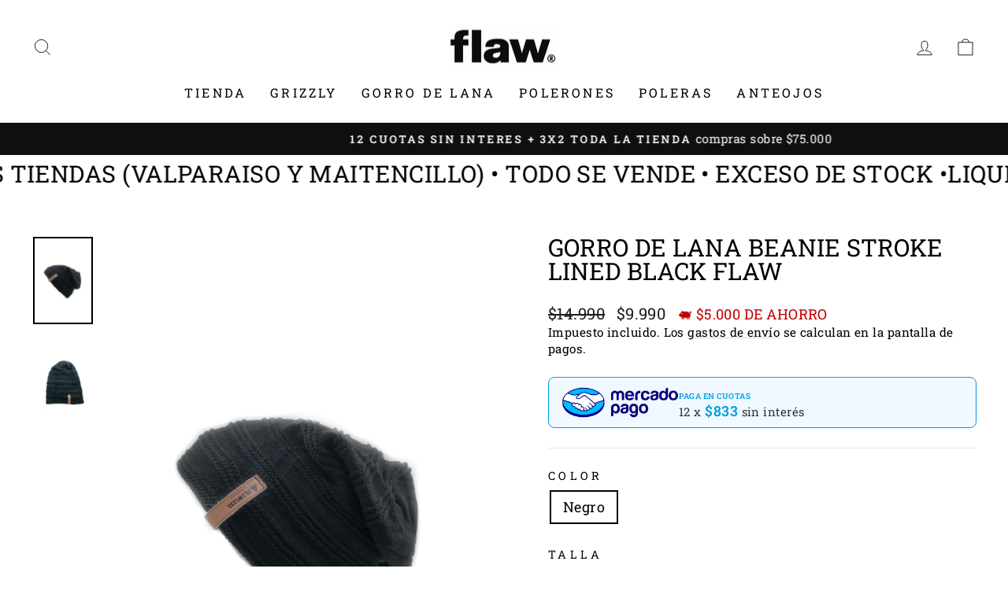

--- FILE ---
content_type: text/html; charset=utf-8
request_url: https://flaw.cl/products/gorro-de-lana-beanie-stroke-lined-black-flaw
body_size: 26370
content:
<!doctype html>
<html class="no-js" lang="es" dir="ltr">
<head>
  <meta charset="utf-8">
  <meta http-equiv="X-UA-Compatible" content="IE=edge,chrome=1">
  <meta name="viewport" content="width=device-width,initial-scale=1">
  <meta name="theme-color" content="#111111">
  <link rel="canonical" href="https://flaw.cl/products/gorro-de-lana-beanie-stroke-lined-black-flaw">
  <link rel="preconnect" href="https://cdn.shopify.com" crossorigin>
  <link rel="preconnect" href="https://fonts.shopifycdn.com" crossorigin>
  <link rel="dns-prefetch" href="https://productreviews.shopifycdn.com">
  <link rel="dns-prefetch" href="https://ajax.googleapis.com">
  <link rel="dns-prefetch" href="https://maps.googleapis.com">
  <link rel="dns-prefetch" href="https://maps.gstatic.com"><link rel="shortcut icon" href="//flaw.cl/cdn/shop/files/logo_100x100_a5a72642-cf14-40f8-bf2a-c1317a32c949_32x32.png?v=1729635382" type="image/png" /><title>Gorro de Lana Beanie Stroke Lined Black Flaw
&ndash; Flaw Chile
</title>
<meta name="description" content="Stroke by Flaw Diseño urbano con caida increíble. Tela densa de Hilo, ideal para todo el año. Diseño urbano. Detalle de tela con grabado de la marca. - No clorar. Lavar en agua fría."><meta property="og:site_name" content="Flaw Chile">
  <meta property="og:url" content="https://flaw.cl/products/gorro-de-lana-beanie-stroke-lined-black-flaw">
  <meta property="og:title" content="Gorro de Lana Beanie Stroke Lined Black Flaw">
  <meta property="og:type" content="product">
  <meta property="og:description" content="Stroke by Flaw Diseño urbano con caida increíble. Tela densa de Hilo, ideal para todo el año. Diseño urbano. Detalle de tela con grabado de la marca. - No clorar. Lavar en agua fría."><meta property="og:image" content="http://flaw.cl/cdn/shop/products/open-uri20220829-4172-q0p1cb.jpg?v=1747114253">
    <meta property="og:image:secure_url" content="https://flaw.cl/cdn/shop/products/open-uri20220829-4172-q0p1cb.jpg?v=1747114253">
    <meta property="og:image:width" content="1104">
    <meta property="og:image:height" content="1600"><meta name="twitter:site" content="@">
  <meta name="twitter:card" content="summary_large_image">
  <meta name="twitter:title" content="Gorro de Lana Beanie Stroke Lined Black Flaw">
  <meta name="twitter:description" content="Stroke by Flaw Diseño urbano con caida increíble. Tela densa de Hilo, ideal para todo el año. Diseño urbano. Detalle de tela con grabado de la marca. - No clorar. Lavar en agua fría.">
<script async crossorigin fetchpriority="high" src="/cdn/shopifycloud/importmap-polyfill/es-modules-shim.2.4.0.js"></script>
<script type="importmap">
{
  "imports": {
    "element.base-media": "//flaw.cl/cdn/shop/t/13/assets/element.base-media.js?v=61305152781971747521768777831",
    "element.image.parallax": "//flaw.cl/cdn/shop/t/13/assets/element.image.parallax.js?v=59188309605188605141768777832",
    "element.model": "//flaw.cl/cdn/shop/t/13/assets/element.model.js?v=104979259955732717291768777832",
    "element.quantity-selector": "//flaw.cl/cdn/shop/t/13/assets/element.quantity-selector.js?v=68208048201360514121768777832",
    "element.text.rte": "//flaw.cl/cdn/shop/t/13/assets/element.text.rte.js?v=28194737298593644281768777833",
    "element.video": "//flaw.cl/cdn/shop/t/13/assets/element.video.js?v=110560105447302630031768777833",
    "is-land": "//flaw.cl/cdn/shop/t/13/assets/is-land.min.js?v=92343381495565747271768777863",
    "util.misc": "//flaw.cl/cdn/shop/t/13/assets/util.misc.js?v=117964846174238173191768777875",
    "util.product-loader": "//flaw.cl/cdn/shop/t/13/assets/util.product-loader.js?v=71947287259713254281768777876",
    "util.resource-loader": "//flaw.cl/cdn/shop/t/13/assets/util.resource-loader.js?v=81301169148003274841768777876",
    "vendor.in-view": "//flaw.cl/cdn/shop/t/13/assets/vendor.in-view.js?v=126891093837844970591768777877"
  }
}
</script><script type="module" src="//flaw.cl/cdn/shop/t/13/assets/is-land.min.js?v=92343381495565747271768777863"></script>
<style data-shopify>@font-face {
  font-family: "Roboto Slab";
  font-weight: 400;
  font-style: normal;
  font-display: swap;
  src: url("//flaw.cl/cdn/fonts/roboto_slab/robotoslab_n4.d3a9266696fe77645ad2b6579a2b30c11742dc68.woff2") format("woff2"),
       url("//flaw.cl/cdn/fonts/roboto_slab/robotoslab_n4.ac73924d0e45cb28b8adb30cbb4ff26dbe125c23.woff") format("woff");
}

  @font-face {
  font-family: "Roboto Slab";
  font-weight: 400;
  font-style: normal;
  font-display: swap;
  src: url("//flaw.cl/cdn/fonts/roboto_slab/robotoslab_n4.d3a9266696fe77645ad2b6579a2b30c11742dc68.woff2") format("woff2"),
       url("//flaw.cl/cdn/fonts/roboto_slab/robotoslab_n4.ac73924d0e45cb28b8adb30cbb4ff26dbe125c23.woff") format("woff");
}


  @font-face {
  font-family: "Roboto Slab";
  font-weight: 600;
  font-style: normal;
  font-display: swap;
  src: url("//flaw.cl/cdn/fonts/roboto_slab/robotoslab_n6.3174328a74dafc69d011fba6bc98feb25251c46f.woff2") format("woff2"),
       url("//flaw.cl/cdn/fonts/roboto_slab/robotoslab_n6.b9eff9538b7eb0c1ac6073651a41e19994326fc7.woff") format("woff");
}

  
  
</style><link href="//flaw.cl/cdn/shop/t/13/assets/theme.css?v=93626464380700918791768777891" rel="stylesheet" type="text/css" media="all" />
<style data-shopify>:root {
    --typeHeaderPrimary: "Roboto Slab";
    --typeHeaderFallback: serif;
    --typeHeaderSize: 36px;
    --typeHeaderWeight: 400;
    --typeHeaderLineHeight: 1;
    --typeHeaderSpacing: 0.0em;

    --typeBasePrimary:"Roboto Slab";
    --typeBaseFallback:serif;
    --typeBaseSize: 18px;
    --typeBaseWeight: 400;
    --typeBaseSpacing: 0.025em;
    --typeBaseLineHeight: 1.4;
    --typeBaselineHeightMinus01: 1.3;

    --typeCollectionTitle: 20px;

    --iconWeight: 2px;
    --iconLinecaps: miter;

    
        --buttonRadius: 0;
    

    --colorGridOverlayOpacity: 0.1;
    --colorAnnouncement: #0f0f0f;
    --colorAnnouncementText: #ffffff;

    --colorBody: #ffffff;
    --colorBodyAlpha05: rgba(255, 255, 255, 0.05);
    --colorBodyDim: #f2f2f2;
    --colorBodyLightDim: #fafafa;
    --colorBodyMediumDim: #f5f5f5;


    --colorBorder: #e8e8e1;

    --colorBtnPrimary: #111111;
    --colorBtnPrimaryLight: #2b2b2b;
    --colorBtnPrimaryDim: #040404;
    --colorBtnPrimaryText: #ffffff;

    --colorCartDot: #ff4f33;

    --colorDrawers: #ffffff;
    --colorDrawersDim: #f2f2f2;
    --colorDrawerBorder: #e8e8e1;
    --colorDrawerText: #000000;
    --colorDrawerTextDark: #000000;
    --colorDrawerButton: #111111;
    --colorDrawerButtonText: #ffffff;

    --colorFooter: #ffffff;
    --colorFooterText: #000000;
    --colorFooterTextAlpha01: #000000;

    --colorGridOverlay: #000000;
    --colorGridOverlayOpacity: 0.1;

    --colorHeaderTextAlpha01: rgba(0, 0, 0, 0.1);

    --colorHeroText: #ffffff;

    --colorSmallImageBg: #ffffff;
    --colorLargeImageBg: #0f0f0f;

    --colorImageOverlay: #000000;
    --colorImageOverlayOpacity: 0.1;
    --colorImageOverlayTextShadow: 0.2;

    --colorLink: #000000;

    --colorModalBg: rgba(230, 230, 230, 0.6);

    --colorNav: #ffffff;
    --colorNavText: #000000;

    --colorPrice: #1c1d1d;

    --colorSaleTag: #1c1d1d;
    --colorSaleTagText: #ffffff;

    --colorTextBody: #000000;
    --colorTextBodyAlpha015: rgba(0, 0, 0, 0.15);
    --colorTextBodyAlpha005: rgba(0, 0, 0, 0.05);
    --colorTextBodyAlpha008: rgba(0, 0, 0, 0.08);
    --colorTextSavings: #C20000;

    --urlIcoSelect: url(//flaw.cl/cdn/shop/t/13/assets/ico-select.svg);
    --urlIcoSelectFooter: url(//flaw.cl/cdn/shop/t/13/assets/ico-select-footer.svg);
    --urlIcoSelectWhite: url(//flaw.cl/cdn/shop/t/13/assets/ico-select-white.svg);

    --grid-gutter: 17px;
    --drawer-gutter: 20px;

    --sizeChartMargin: 25px 0;
    --sizeChartIconMargin: 5px;

    --newsletterReminderPadding: 40px;

    /*Shop Pay Installments*/
    --color-body-text: #000000;
    --color-body: #ffffff;
    --color-bg: #ffffff;
    }

    .placeholder-content {
    background-image: linear-gradient(100deg, #ffffff 40%, #f7f7f7 63%, #ffffff 79%);
    }</style><script>
    document.documentElement.className = document.documentElement.className.replace('no-js', 'js');

    window.theme = window.theme || {};
    theme.routes = {
      home: "/",
      cart: "/cart.js",
      cartPage: "/cart",
      cartAdd: "/cart/add.js",
      cartChange: "/cart/change.js",
      search: "/search",
      predictiveSearch: "/search/suggest"
    };
    theme.strings = {
      soldOut: "Agotado",
      unavailable: "No disponible",
      inStockLabel: "En stock",
      oneStockLabel: "[count] en stock",
      otherStockLabel: "[count] en stock",
      willNotShipUntil: "Será enviado después [date]",
      willBeInStockAfter: "Estará disponible después [date]",
      waitingForStock: "Pedido pendiente, envío pronto",
      savePrice: "🐖 [saved_amount] DE AHORRO",
      cartEmpty: "Su carrito actualmente está vacío.",
      cartTermsConfirmation: "Debe aceptar los términos y condiciones de venta para pagar",
      searchCollections: "Colecciones",
      searchPages: "Páginas",
      searchArticles: "Artículos",
      productFrom: "De ",
      maxQuantity: "Solo puedes tener [quantity] de [title] en tu carrito."
    };
    theme.settings = {
      cartType: "drawer",
      isCustomerTemplate: false,
      moneyFormat: "${{amount_no_decimals}}",
      saveType: "dollar",
      productImageSize: "natural",
      productImageCover: false,
      predictiveSearch: true,
      predictiveSearchType: null,
      predictiveSearchVendor: false,
      predictiveSearchPrice: false,
      quickView: true,
      themeName: 'Impulse',
      themeVersion: "8.1.0"
    };
  </script>

  <script>window.performance && window.performance.mark && window.performance.mark('shopify.content_for_header.start');</script><meta name="google-site-verification" content="vH_2G26xie_UJjKZtrXtiIlJGu1tvgwnbBYNe5yJTJE">
<meta id="shopify-digital-wallet" name="shopify-digital-wallet" content="/58774651072/digital_wallets/dialog">
<link rel="alternate" type="application/json+oembed" href="https://flaw.cl/products/gorro-de-lana-beanie-stroke-lined-black-flaw.oembed">
<script async="async" src="/checkouts/internal/preloads.js?locale=es-CL"></script>
<script id="shopify-features" type="application/json">{"accessToken":"5315f37887fe2804340001f91bf30192","betas":["rich-media-storefront-analytics"],"domain":"flaw.cl","predictiveSearch":true,"shopId":58774651072,"locale":"es"}</script>
<script>var Shopify = Shopify || {};
Shopify.shop = "flaw-chile.myshopify.com";
Shopify.locale = "es";
Shopify.currency = {"active":"CLP","rate":"1.0"};
Shopify.country = "CL";
Shopify.theme = {"name":"Flaw Chile Tienda Impulse","id":150058238144,"schema_name":"Impulse","schema_version":"8.1.0","theme_store_id":857,"role":"main"};
Shopify.theme.handle = "null";
Shopify.theme.style = {"id":null,"handle":null};
Shopify.cdnHost = "flaw.cl/cdn";
Shopify.routes = Shopify.routes || {};
Shopify.routes.root = "/";</script>
<script type="module">!function(o){(o.Shopify=o.Shopify||{}).modules=!0}(window);</script>
<script>!function(o){function n(){var o=[];function n(){o.push(Array.prototype.slice.apply(arguments))}return n.q=o,n}var t=o.Shopify=o.Shopify||{};t.loadFeatures=n(),t.autoloadFeatures=n()}(window);</script>
<script id="shop-js-analytics" type="application/json">{"pageType":"product"}</script>
<script defer="defer" async type="module" src="//flaw.cl/cdn/shopifycloud/shop-js/modules/v2/client.init-shop-cart-sync_BFpxDrjM.es.esm.js"></script>
<script defer="defer" async type="module" src="//flaw.cl/cdn/shopifycloud/shop-js/modules/v2/chunk.common_CnP21gUX.esm.js"></script>
<script defer="defer" async type="module" src="//flaw.cl/cdn/shopifycloud/shop-js/modules/v2/chunk.modal_D61HrJrg.esm.js"></script>
<script type="module">
  await import("//flaw.cl/cdn/shopifycloud/shop-js/modules/v2/client.init-shop-cart-sync_BFpxDrjM.es.esm.js");
await import("//flaw.cl/cdn/shopifycloud/shop-js/modules/v2/chunk.common_CnP21gUX.esm.js");
await import("//flaw.cl/cdn/shopifycloud/shop-js/modules/v2/chunk.modal_D61HrJrg.esm.js");

  window.Shopify.SignInWithShop?.initShopCartSync?.({"fedCMEnabled":true,"windoidEnabled":true});

</script>
<script id="__st">var __st={"a":58774651072,"offset":-10800,"reqid":"1bd44e2d-02dc-49c7-a615-39db2a972f90-1769906150","pageurl":"flaw.cl\/products\/gorro-de-lana-beanie-stroke-lined-black-flaw","u":"21c63d8182ee","p":"product","rtyp":"product","rid":6902032203968};</script>
<script>window.ShopifyPaypalV4VisibilityTracking = true;</script>
<script id="captcha-bootstrap">!function(){'use strict';const t='contact',e='account',n='new_comment',o=[[t,t],['blogs',n],['comments',n],[t,'customer']],c=[[e,'customer_login'],[e,'guest_login'],[e,'recover_customer_password'],[e,'create_customer']],r=t=>t.map((([t,e])=>`form[action*='/${t}']:not([data-nocaptcha='true']) input[name='form_type'][value='${e}']`)).join(','),a=t=>()=>t?[...document.querySelectorAll(t)].map((t=>t.form)):[];function s(){const t=[...o],e=r(t);return a(e)}const i='password',u='form_key',d=['recaptcha-v3-token','g-recaptcha-response','h-captcha-response',i],f=()=>{try{return window.sessionStorage}catch{return}},m='__shopify_v',_=t=>t.elements[u];function p(t,e,n=!1){try{const o=window.sessionStorage,c=JSON.parse(o.getItem(e)),{data:r}=function(t){const{data:e,action:n}=t;return t[m]||n?{data:e,action:n}:{data:t,action:n}}(c);for(const[e,n]of Object.entries(r))t.elements[e]&&(t.elements[e].value=n);n&&o.removeItem(e)}catch(o){console.error('form repopulation failed',{error:o})}}const l='form_type',E='cptcha';function T(t){t.dataset[E]=!0}const w=window,h=w.document,L='Shopify',v='ce_forms',y='captcha';let A=!1;((t,e)=>{const n=(g='f06e6c50-85a8-45c8-87d0-21a2b65856fe',I='https://cdn.shopify.com/shopifycloud/storefront-forms-hcaptcha/ce_storefront_forms_captcha_hcaptcha.v1.5.2.iife.js',D={infoText:'Protegido por hCaptcha',privacyText:'Privacidad',termsText:'Términos'},(t,e,n)=>{const o=w[L][v],c=o.bindForm;if(c)return c(t,g,e,D).then(n);var r;o.q.push([[t,g,e,D],n]),r=I,A||(h.body.append(Object.assign(h.createElement('script'),{id:'captcha-provider',async:!0,src:r})),A=!0)});var g,I,D;w[L]=w[L]||{},w[L][v]=w[L][v]||{},w[L][v].q=[],w[L][y]=w[L][y]||{},w[L][y].protect=function(t,e){n(t,void 0,e),T(t)},Object.freeze(w[L][y]),function(t,e,n,w,h,L){const[v,y,A,g]=function(t,e,n){const i=e?o:[],u=t?c:[],d=[...i,...u],f=r(d),m=r(i),_=r(d.filter((([t,e])=>n.includes(e))));return[a(f),a(m),a(_),s()]}(w,h,L),I=t=>{const e=t.target;return e instanceof HTMLFormElement?e:e&&e.form},D=t=>v().includes(t);t.addEventListener('submit',(t=>{const e=I(t);if(!e)return;const n=D(e)&&!e.dataset.hcaptchaBound&&!e.dataset.recaptchaBound,o=_(e),c=g().includes(e)&&(!o||!o.value);(n||c)&&t.preventDefault(),c&&!n&&(function(t){try{if(!f())return;!function(t){const e=f();if(!e)return;const n=_(t);if(!n)return;const o=n.value;o&&e.removeItem(o)}(t);const e=Array.from(Array(32),(()=>Math.random().toString(36)[2])).join('');!function(t,e){_(t)||t.append(Object.assign(document.createElement('input'),{type:'hidden',name:u})),t.elements[u].value=e}(t,e),function(t,e){const n=f();if(!n)return;const o=[...t.querySelectorAll(`input[type='${i}']`)].map((({name:t})=>t)),c=[...d,...o],r={};for(const[a,s]of new FormData(t).entries())c.includes(a)||(r[a]=s);n.setItem(e,JSON.stringify({[m]:1,action:t.action,data:r}))}(t,e)}catch(e){console.error('failed to persist form',e)}}(e),e.submit())}));const S=(t,e)=>{t&&!t.dataset[E]&&(n(t,e.some((e=>e===t))),T(t))};for(const o of['focusin','change'])t.addEventListener(o,(t=>{const e=I(t);D(e)&&S(e,y())}));const B=e.get('form_key'),M=e.get(l),P=B&&M;t.addEventListener('DOMContentLoaded',(()=>{const t=y();if(P)for(const e of t)e.elements[l].value===M&&p(e,B);[...new Set([...A(),...v().filter((t=>'true'===t.dataset.shopifyCaptcha))])].forEach((e=>S(e,t)))}))}(h,new URLSearchParams(w.location.search),n,t,e,['guest_login'])})(!0,!0)}();</script>
<script integrity="sha256-4kQ18oKyAcykRKYeNunJcIwy7WH5gtpwJnB7kiuLZ1E=" data-source-attribution="shopify.loadfeatures" defer="defer" src="//flaw.cl/cdn/shopifycloud/storefront/assets/storefront/load_feature-a0a9edcb.js" crossorigin="anonymous"></script>
<script data-source-attribution="shopify.dynamic_checkout.dynamic.init">var Shopify=Shopify||{};Shopify.PaymentButton=Shopify.PaymentButton||{isStorefrontPortableWallets:!0,init:function(){window.Shopify.PaymentButton.init=function(){};var t=document.createElement("script");t.src="https://flaw.cl/cdn/shopifycloud/portable-wallets/latest/portable-wallets.es.js",t.type="module",document.head.appendChild(t)}};
</script>
<script data-source-attribution="shopify.dynamic_checkout.buyer_consent">
  function portableWalletsHideBuyerConsent(e){var t=document.getElementById("shopify-buyer-consent"),n=document.getElementById("shopify-subscription-policy-button");t&&n&&(t.classList.add("hidden"),t.setAttribute("aria-hidden","true"),n.removeEventListener("click",e))}function portableWalletsShowBuyerConsent(e){var t=document.getElementById("shopify-buyer-consent"),n=document.getElementById("shopify-subscription-policy-button");t&&n&&(t.classList.remove("hidden"),t.removeAttribute("aria-hidden"),n.addEventListener("click",e))}window.Shopify?.PaymentButton&&(window.Shopify.PaymentButton.hideBuyerConsent=portableWalletsHideBuyerConsent,window.Shopify.PaymentButton.showBuyerConsent=portableWalletsShowBuyerConsent);
</script>
<script>
  function portableWalletsCleanup(e){e&&e.src&&console.error("Failed to load portable wallets script "+e.src);var t=document.querySelectorAll("shopify-accelerated-checkout .shopify-payment-button__skeleton, shopify-accelerated-checkout-cart .wallet-cart-button__skeleton"),e=document.getElementById("shopify-buyer-consent");for(let e=0;e<t.length;e++)t[e].remove();e&&e.remove()}function portableWalletsNotLoadedAsModule(e){e instanceof ErrorEvent&&"string"==typeof e.message&&e.message.includes("import.meta")&&"string"==typeof e.filename&&e.filename.includes("portable-wallets")&&(window.removeEventListener("error",portableWalletsNotLoadedAsModule),window.Shopify.PaymentButton.failedToLoad=e,"loading"===document.readyState?document.addEventListener("DOMContentLoaded",window.Shopify.PaymentButton.init):window.Shopify.PaymentButton.init())}window.addEventListener("error",portableWalletsNotLoadedAsModule);
</script>

<script type="module" src="https://flaw.cl/cdn/shopifycloud/portable-wallets/latest/portable-wallets.es.js" onError="portableWalletsCleanup(this)" crossorigin="anonymous"></script>
<script nomodule>
  document.addEventListener("DOMContentLoaded", portableWalletsCleanup);
</script>

<link id="shopify-accelerated-checkout-styles" rel="stylesheet" media="screen" href="https://flaw.cl/cdn/shopifycloud/portable-wallets/latest/accelerated-checkout-backwards-compat.css" crossorigin="anonymous">
<style id="shopify-accelerated-checkout-cart">
        #shopify-buyer-consent {
  margin-top: 1em;
  display: inline-block;
  width: 100%;
}

#shopify-buyer-consent.hidden {
  display: none;
}

#shopify-subscription-policy-button {
  background: none;
  border: none;
  padding: 0;
  text-decoration: underline;
  font-size: inherit;
  cursor: pointer;
}

#shopify-subscription-policy-button::before {
  box-shadow: none;
}

      </style>

<script>window.performance && window.performance.mark && window.performance.mark('shopify.content_for_header.end');</script>

  <style data-shopify>
    :root {
      /* Root Variables */
      /* ========================= */
      --root-color-primary: #000000;
      --color-primary: #000000;
      --root-color-secondary: #ffffff;
      --color-secondary: #ffffff;
      --color-sale-tag: #1c1d1d;
      --color-sale-tag-text: #ffffff;
      --layout-section-padding-block: 3rem;
      --layout-section-padding-inline--md: 40px;
      --layout-section-max-inline-size: 1420px; 


      /* Text */
      /* ========================= */
      
      /* Body Font Styles */
      --element-text-font-family--body: "Roboto Slab";
      --element-text-font-family-fallback--body: serif;
      --element-text-font-weight--body: 400;
      --element-text-letter-spacing--body: 0.025em;
      --element-text-text-transform--body: none;

      /* Body Font Sizes */
      --element-text-font-size--body: initial;
      --element-text-font-size--body-xs: 14px;
      --element-text-font-size--body-sm: 16px;
      --element-text-font-size--body-md: 18px;
      --element-text-font-size--body-lg: 20px;
      
      /* Body Line Heights */
      --element-text-line-height--body: 1.4;

      /* Heading Font Styles */
      --element-text-font-family--heading: "Roboto Slab";
      --element-text-font-family-fallback--heading: serif;
      --element-text-font-weight--heading: 400;
      --element-text-letter-spacing--heading: 0.0em;
      
      
      --element-text-text-transform--heading: uppercase;
       
      
      
      /* Heading Font Sizes */
      --element-text-font-size--heading-2xl: 52px;
      --element-text-font-size--heading-xl: 36px;
      --element-text-font-size--heading-lg: 30px;
      --element-text-font-size--heading-md: 28px;
      --element-text-font-size--heading-sm: 22px;
      --element-text-font-size--heading-xs: 20px;
      
      /* Heading Line Heights */
      --element-text-line-height--heading: 1;

      /* Buttons */
      /* ========================= */
      
          --element-button-radius: 0;
      

      --element-button-padding-block: 12px;
      --element-button-text-transform: uppercase;
      --element-button-font-weight: 800;
      --element-button-font-size: max(calc(var(--typeBaseSize) - 4px), 13px);
      --element-button-letter-spacing: .3em;

      /* Base Color Variables */
      --element-button-color-primary: #111111;
      --element-button-color-secondary: #ffffff;
      --element-button-shade-border: 100%;

      /* Hover State Variables */
      --element-button-shade-background--hover: 0%;
      --element-button-shade-border--hover: 100%;

      /* Focus State Variables */
      --element-button-color-focus: var(--color-focus);

      /* Inputs */
      /* ========================= */
      
          --element-icon-radius: 0;
      

      --element-input-font-size: var(--element-text-font-size--body-sm);
      --element-input-box-shadow-shade: 100%;

      /* Hover State Variables */
      --element-input-background-shade--hover: 0%;
      --element-input-box-shadow-spread-radius--hover: 1px;
    }

    @media only screen and (max-width: 768px) {
      :root {
        --element-button-font-size: max(calc(var(--typeBaseSize) - 5px), 11px);
      }
    }

    .element-radio {
        &:has(input[type='radio']:checked) {
          --element-button-color: var(--element-button-color-secondary);
        }
    }

    /* ATC Button Overrides */
    /* ========================= */

    .element-button[type="submit"],
    .element-button[type="submit"] .element-text,
    .element-button--shopify-payment-wrapper button {
      --element-button-padding-block: 13px;
      --element-button-padding-inline: 20px;
      --element-button-line-height: 1.42;
      --_font-size--body-md: var(--element-button-font-size);

      line-height: 1.42 !important;
    }

    /* When dynamic checkout is enabled */
    product-form:has(.element-button--shopify-payment-wrapper) {
      --element-button-color: #000000;

      .element-button[type="submit"],
      .element-button--shopify-payment-wrapper button {
        min-height: 50px !important;
      }

      .shopify-payment-button {
        margin: 0;
      }
    }

    /* Hover animation for non-angled buttons */
    body:not([data-button_style='angled']) .element-button[type="submit"] {
      position: relative;
      overflow: hidden;

      &:after {
        content: '';
        position: absolute;
        top: 0;
        left: 150%;
        width: 200%;
        height: 100%;
        transform: skewX(-20deg);
        background-image: linear-gradient(to right,transparent, rgba(255,255,255,.25),transparent);
      }

      &:hover:after {
        animation: shine 0.75s cubic-bezier(0.01, 0.56, 1, 1);
      }
    }

    /* ANGLED STYLE - ATC Button Overrides */
    /* ========================= */
    
    [data-button_style='angled'] {
      --element-button-shade-background--active: var(--element-button-shade-background);
      --element-button-shade-border--active: var(--element-button-shade-border);

      .element-button[type="submit"] {
        --_box-shadow: none;

        position: relative;
        max-width: 94%;
        border-top: 1px solid #111111;
        border-bottom: 1px solid #111111;
        
        &:before,
        &:after {
          content: '';
          position: absolute;
          display: block;
          top: -1px;
          bottom: -1px;
          width: 20px;
          transform: skewX(-12deg);
          background-color: #111111;
        }
        
        &:before {
          left: -6px;
        }
        
        &:after {
          right: -6px;
        }
      }

      /* When dynamic checkout is enabled */
      product-form:has(.element-button--shopify-payment-wrapper) {
        .element-button[type="submit"]:before,
        .element-button[type="submit"]:after {
          background-color: color-mix(in srgb,var(--_color-text) var(--_shade-background),var(--_color-background));
          border-top: 1px solid #111111;
          border-bottom: 1px solid #111111;
        }

        .element-button[type="submit"]:before {
          border-left: 1px solid #111111;
        }
        
        .element-button[type="submit"]:after {
          border-right: 1px solid #111111;
        }
      }

      .element-button--shopify-payment-wrapper {
        --_color-background: #111111;

        button:hover,
        button:before,
        button:after {
          background-color: color-mix(in srgb,var(--_color-text) var(--_shade-background),var(--_color-background)) !important;
        }

        button:not(button:focus-visible) {
          box-shadow: none !important;
        }
      }
    }
  </style>

  <script src="//flaw.cl/cdn/shop/t/13/assets/vendor-scripts-v11.js" defer="defer"></script><script src="//flaw.cl/cdn/shop/t/13/assets/theme.js?v=22325264162658116151768777875" defer="defer"></script>
<script src="https://cdn.shopify.com/extensions/6c66d7d0-f631-46bf-8039-ad48ac607ad6/forms-2301/assets/shopify-forms-loader.js" type="text/javascript" defer="defer"></script>
<link href="https://monorail-edge.shopifysvc.com" rel="dns-prefetch">
<script>(function(){if ("sendBeacon" in navigator && "performance" in window) {try {var session_token_from_headers = performance.getEntriesByType('navigation')[0].serverTiming.find(x => x.name == '_s').description;} catch {var session_token_from_headers = undefined;}var session_cookie_matches = document.cookie.match(/_shopify_s=([^;]*)/);var session_token_from_cookie = session_cookie_matches && session_cookie_matches.length === 2 ? session_cookie_matches[1] : "";var session_token = session_token_from_headers || session_token_from_cookie || "";function handle_abandonment_event(e) {var entries = performance.getEntries().filter(function(entry) {return /monorail-edge.shopifysvc.com/.test(entry.name);});if (!window.abandonment_tracked && entries.length === 0) {window.abandonment_tracked = true;var currentMs = Date.now();var navigation_start = performance.timing.navigationStart;var payload = {shop_id: 58774651072,url: window.location.href,navigation_start,duration: currentMs - navigation_start,session_token,page_type: "product"};window.navigator.sendBeacon("https://monorail-edge.shopifysvc.com/v1/produce", JSON.stringify({schema_id: "online_store_buyer_site_abandonment/1.1",payload: payload,metadata: {event_created_at_ms: currentMs,event_sent_at_ms: currentMs}}));}}window.addEventListener('pagehide', handle_abandonment_event);}}());</script>
<script id="web-pixels-manager-setup">(function e(e,d,r,n,o){if(void 0===o&&(o={}),!Boolean(null===(a=null===(i=window.Shopify)||void 0===i?void 0:i.analytics)||void 0===a?void 0:a.replayQueue)){var i,a;window.Shopify=window.Shopify||{};var t=window.Shopify;t.analytics=t.analytics||{};var s=t.analytics;s.replayQueue=[],s.publish=function(e,d,r){return s.replayQueue.push([e,d,r]),!0};try{self.performance.mark("wpm:start")}catch(e){}var l=function(){var e={modern:/Edge?\/(1{2}[4-9]|1[2-9]\d|[2-9]\d{2}|\d{4,})\.\d+(\.\d+|)|Firefox\/(1{2}[4-9]|1[2-9]\d|[2-9]\d{2}|\d{4,})\.\d+(\.\d+|)|Chrom(ium|e)\/(9{2}|\d{3,})\.\d+(\.\d+|)|(Maci|X1{2}).+ Version\/(15\.\d+|(1[6-9]|[2-9]\d|\d{3,})\.\d+)([,.]\d+|)( \(\w+\)|)( Mobile\/\w+|) Safari\/|Chrome.+OPR\/(9{2}|\d{3,})\.\d+\.\d+|(CPU[ +]OS|iPhone[ +]OS|CPU[ +]iPhone|CPU IPhone OS|CPU iPad OS)[ +]+(15[._]\d+|(1[6-9]|[2-9]\d|\d{3,})[._]\d+)([._]\d+|)|Android:?[ /-](13[3-9]|1[4-9]\d|[2-9]\d{2}|\d{4,})(\.\d+|)(\.\d+|)|Android.+Firefox\/(13[5-9]|1[4-9]\d|[2-9]\d{2}|\d{4,})\.\d+(\.\d+|)|Android.+Chrom(ium|e)\/(13[3-9]|1[4-9]\d|[2-9]\d{2}|\d{4,})\.\d+(\.\d+|)|SamsungBrowser\/([2-9]\d|\d{3,})\.\d+/,legacy:/Edge?\/(1[6-9]|[2-9]\d|\d{3,})\.\d+(\.\d+|)|Firefox\/(5[4-9]|[6-9]\d|\d{3,})\.\d+(\.\d+|)|Chrom(ium|e)\/(5[1-9]|[6-9]\d|\d{3,})\.\d+(\.\d+|)([\d.]+$|.*Safari\/(?![\d.]+ Edge\/[\d.]+$))|(Maci|X1{2}).+ Version\/(10\.\d+|(1[1-9]|[2-9]\d|\d{3,})\.\d+)([,.]\d+|)( \(\w+\)|)( Mobile\/\w+|) Safari\/|Chrome.+OPR\/(3[89]|[4-9]\d|\d{3,})\.\d+\.\d+|(CPU[ +]OS|iPhone[ +]OS|CPU[ +]iPhone|CPU IPhone OS|CPU iPad OS)[ +]+(10[._]\d+|(1[1-9]|[2-9]\d|\d{3,})[._]\d+)([._]\d+|)|Android:?[ /-](13[3-9]|1[4-9]\d|[2-9]\d{2}|\d{4,})(\.\d+|)(\.\d+|)|Mobile Safari.+OPR\/([89]\d|\d{3,})\.\d+\.\d+|Android.+Firefox\/(13[5-9]|1[4-9]\d|[2-9]\d{2}|\d{4,})\.\d+(\.\d+|)|Android.+Chrom(ium|e)\/(13[3-9]|1[4-9]\d|[2-9]\d{2}|\d{4,})\.\d+(\.\d+|)|Android.+(UC? ?Browser|UCWEB|U3)[ /]?(15\.([5-9]|\d{2,})|(1[6-9]|[2-9]\d|\d{3,})\.\d+)\.\d+|SamsungBrowser\/(5\.\d+|([6-9]|\d{2,})\.\d+)|Android.+MQ{2}Browser\/(14(\.(9|\d{2,})|)|(1[5-9]|[2-9]\d|\d{3,})(\.\d+|))(\.\d+|)|K[Aa][Ii]OS\/(3\.\d+|([4-9]|\d{2,})\.\d+)(\.\d+|)/},d=e.modern,r=e.legacy,n=navigator.userAgent;return n.match(d)?"modern":n.match(r)?"legacy":"unknown"}(),u="modern"===l?"modern":"legacy",c=(null!=n?n:{modern:"",legacy:""})[u],f=function(e){return[e.baseUrl,"/wpm","/b",e.hashVersion,"modern"===e.buildTarget?"m":"l",".js"].join("")}({baseUrl:d,hashVersion:r,buildTarget:u}),m=function(e){var d=e.version,r=e.bundleTarget,n=e.surface,o=e.pageUrl,i=e.monorailEndpoint;return{emit:function(e){var a=e.status,t=e.errorMsg,s=(new Date).getTime(),l=JSON.stringify({metadata:{event_sent_at_ms:s},events:[{schema_id:"web_pixels_manager_load/3.1",payload:{version:d,bundle_target:r,page_url:o,status:a,surface:n,error_msg:t},metadata:{event_created_at_ms:s}}]});if(!i)return console&&console.warn&&console.warn("[Web Pixels Manager] No Monorail endpoint provided, skipping logging."),!1;try{return self.navigator.sendBeacon.bind(self.navigator)(i,l)}catch(e){}var u=new XMLHttpRequest;try{return u.open("POST",i,!0),u.setRequestHeader("Content-Type","text/plain"),u.send(l),!0}catch(e){return console&&console.warn&&console.warn("[Web Pixels Manager] Got an unhandled error while logging to Monorail."),!1}}}}({version:r,bundleTarget:l,surface:e.surface,pageUrl:self.location.href,monorailEndpoint:e.monorailEndpoint});try{o.browserTarget=l,function(e){var d=e.src,r=e.async,n=void 0===r||r,o=e.onload,i=e.onerror,a=e.sri,t=e.scriptDataAttributes,s=void 0===t?{}:t,l=document.createElement("script"),u=document.querySelector("head"),c=document.querySelector("body");if(l.async=n,l.src=d,a&&(l.integrity=a,l.crossOrigin="anonymous"),s)for(var f in s)if(Object.prototype.hasOwnProperty.call(s,f))try{l.dataset[f]=s[f]}catch(e){}if(o&&l.addEventListener("load",o),i&&l.addEventListener("error",i),u)u.appendChild(l);else{if(!c)throw new Error("Did not find a head or body element to append the script");c.appendChild(l)}}({src:f,async:!0,onload:function(){if(!function(){var e,d;return Boolean(null===(d=null===(e=window.Shopify)||void 0===e?void 0:e.analytics)||void 0===d?void 0:d.initialized)}()){var d=window.webPixelsManager.init(e)||void 0;if(d){var r=window.Shopify.analytics;r.replayQueue.forEach((function(e){var r=e[0],n=e[1],o=e[2];d.publishCustomEvent(r,n,o)})),r.replayQueue=[],r.publish=d.publishCustomEvent,r.visitor=d.visitor,r.initialized=!0}}},onerror:function(){return m.emit({status:"failed",errorMsg:"".concat(f," has failed to load")})},sri:function(e){var d=/^sha384-[A-Za-z0-9+/=]+$/;return"string"==typeof e&&d.test(e)}(c)?c:"",scriptDataAttributes:o}),m.emit({status:"loading"})}catch(e){m.emit({status:"failed",errorMsg:(null==e?void 0:e.message)||"Unknown error"})}}})({shopId: 58774651072,storefrontBaseUrl: "https://flaw.cl",extensionsBaseUrl: "https://extensions.shopifycdn.com/cdn/shopifycloud/web-pixels-manager",monorailEndpoint: "https://monorail-edge.shopifysvc.com/unstable/produce_batch",surface: "storefront-renderer",enabledBetaFlags: ["2dca8a86"],webPixelsConfigList: [{"id":"1829798080","configuration":"{\"accountID\":\"RDsQBg\",\"webPixelConfig\":\"eyJlbmFibGVBZGRlZFRvQ2FydEV2ZW50cyI6IHRydWV9\"}","eventPayloadVersion":"v1","runtimeContext":"STRICT","scriptVersion":"524f6c1ee37bacdca7657a665bdca589","type":"APP","apiClientId":123074,"privacyPurposes":["ANALYTICS","MARKETING"],"dataSharingAdjustments":{"protectedCustomerApprovalScopes":["read_customer_address","read_customer_email","read_customer_name","read_customer_personal_data","read_customer_phone"]}},{"id":"934838464","configuration":"{\"config\":\"{\\\"google_tag_ids\\\":[\\\"GT-K822QGF4\\\",\\\"AW-16506035339\\\",\\\"G-2JR6S57G54\\\"],\\\"target_country\\\":\\\"ZZ\\\",\\\"gtag_events\\\":[{\\\"type\\\":\\\"begin_checkout\\\",\\\"action_label\\\":\\\"G-2JR6S57G54\\\"},{\\\"type\\\":\\\"search\\\",\\\"action_label\\\":\\\"G-2JR6S57G54\\\"},{\\\"type\\\":\\\"view_item\\\",\\\"action_label\\\":[\\\"MC-NRHP7LRRQ8\\\",\\\"G-2JR6S57G54\\\"]},{\\\"type\\\":\\\"purchase\\\",\\\"action_label\\\":[\\\"MC-NRHP7LRRQ8\\\",\\\"AW-16506035339\\\/LS0HCK6Tz6QZEIu52L49\\\",\\\"G-2JR6S57G54\\\"]},{\\\"type\\\":\\\"page_view\\\",\\\"action_label\\\":[\\\"MC-NRHP7LRRQ8\\\",\\\"G-2JR6S57G54\\\"]},{\\\"type\\\":\\\"add_payment_info\\\",\\\"action_label\\\":\\\"G-2JR6S57G54\\\"},{\\\"type\\\":\\\"add_to_cart\\\",\\\"action_label\\\":[\\\"AW-16506035339\\\/iWLWCJ7bzqQZEIu52L49\\\",\\\"G-2JR6S57G54\\\"]}],\\\"enable_monitoring_mode\\\":false}\"}","eventPayloadVersion":"v1","runtimeContext":"OPEN","scriptVersion":"b2a88bafab3e21179ed38636efcd8a93","type":"APP","apiClientId":1780363,"privacyPurposes":[],"dataSharingAdjustments":{"protectedCustomerApprovalScopes":["read_customer_address","read_customer_email","read_customer_name","read_customer_personal_data","read_customer_phone"]}},{"id":"565444800","configuration":"{\"pixelCode\":\"CS59PTBC77U2GE0D1TB0\"}","eventPayloadVersion":"v1","runtimeContext":"STRICT","scriptVersion":"22e92c2ad45662f435e4801458fb78cc","type":"APP","apiClientId":4383523,"privacyPurposes":["ANALYTICS","MARKETING","SALE_OF_DATA"],"dataSharingAdjustments":{"protectedCustomerApprovalScopes":["read_customer_address","read_customer_email","read_customer_name","read_customer_personal_data","read_customer_phone"]}},{"id":"173703360","configuration":"{\"pixel_id\":\"702746375986608\",\"pixel_type\":\"facebook_pixel\"}","eventPayloadVersion":"v1","runtimeContext":"OPEN","scriptVersion":"ca16bc87fe92b6042fbaa3acc2fbdaa6","type":"APP","apiClientId":2329312,"privacyPurposes":["ANALYTICS","MARKETING","SALE_OF_DATA"],"dataSharingAdjustments":{"protectedCustomerApprovalScopes":["read_customer_address","read_customer_email","read_customer_name","read_customer_personal_data","read_customer_phone"]}},{"id":"shopify-app-pixel","configuration":"{}","eventPayloadVersion":"v1","runtimeContext":"STRICT","scriptVersion":"0450","apiClientId":"shopify-pixel","type":"APP","privacyPurposes":["ANALYTICS","MARKETING"]},{"id":"shopify-custom-pixel","eventPayloadVersion":"v1","runtimeContext":"LAX","scriptVersion":"0450","apiClientId":"shopify-pixel","type":"CUSTOM","privacyPurposes":["ANALYTICS","MARKETING"]}],isMerchantRequest: false,initData: {"shop":{"name":"Flaw Chile","paymentSettings":{"currencyCode":"CLP"},"myshopifyDomain":"flaw-chile.myshopify.com","countryCode":"CL","storefrontUrl":"https:\/\/flaw.cl"},"customer":null,"cart":null,"checkout":null,"productVariants":[{"price":{"amount":9990.0,"currencyCode":"CLP"},"product":{"title":"Gorro de Lana Beanie Stroke Lined Black Flaw","vendor":"Flaw","id":"6902032203968","untranslatedTitle":"Gorro de Lana Beanie Stroke Lined Black Flaw","url":"\/products\/gorro-de-lana-beanie-stroke-lined-black-flaw","type":"Gorros"},"id":"40804452532416","image":{"src":"\/\/flaw.cl\/cdn\/shop\/products\/open-uri20220829-4172-q0p1cb.jpg?v=1747114253"},"sku":"61612699698914","title":"Negro \/ Tamaño Único","untranslatedTitle":"Negro \/ Tamaño Único"}],"purchasingCompany":null},},"https://flaw.cl/cdn","1d2a099fw23dfb22ep557258f5m7a2edbae",{"modern":"","legacy":""},{"shopId":"58774651072","storefrontBaseUrl":"https:\/\/flaw.cl","extensionBaseUrl":"https:\/\/extensions.shopifycdn.com\/cdn\/shopifycloud\/web-pixels-manager","surface":"storefront-renderer","enabledBetaFlags":"[\"2dca8a86\"]","isMerchantRequest":"false","hashVersion":"1d2a099fw23dfb22ep557258f5m7a2edbae","publish":"custom","events":"[[\"page_viewed\",{}],[\"product_viewed\",{\"productVariant\":{\"price\":{\"amount\":9990.0,\"currencyCode\":\"CLP\"},\"product\":{\"title\":\"Gorro de Lana Beanie Stroke Lined Black Flaw\",\"vendor\":\"Flaw\",\"id\":\"6902032203968\",\"untranslatedTitle\":\"Gorro de Lana Beanie Stroke Lined Black Flaw\",\"url\":\"\/products\/gorro-de-lana-beanie-stroke-lined-black-flaw\",\"type\":\"Gorros\"},\"id\":\"40804452532416\",\"image\":{\"src\":\"\/\/flaw.cl\/cdn\/shop\/products\/open-uri20220829-4172-q0p1cb.jpg?v=1747114253\"},\"sku\":\"61612699698914\",\"title\":\"Negro \/ Tamaño Único\",\"untranslatedTitle\":\"Negro \/ Tamaño Único\"}}]]"});</script><script>
  window.ShopifyAnalytics = window.ShopifyAnalytics || {};
  window.ShopifyAnalytics.meta = window.ShopifyAnalytics.meta || {};
  window.ShopifyAnalytics.meta.currency = 'CLP';
  var meta = {"product":{"id":6902032203968,"gid":"gid:\/\/shopify\/Product\/6902032203968","vendor":"Flaw","type":"Gorros","handle":"gorro-de-lana-beanie-stroke-lined-black-flaw","variants":[{"id":40804452532416,"price":999000,"name":"Gorro de Lana Beanie Stroke Lined Black Flaw - Negro \/ Tamaño Único","public_title":"Negro \/ Tamaño Único","sku":"61612699698914"}],"remote":false},"page":{"pageType":"product","resourceType":"product","resourceId":6902032203968,"requestId":"1bd44e2d-02dc-49c7-a615-39db2a972f90-1769906150"}};
  for (var attr in meta) {
    window.ShopifyAnalytics.meta[attr] = meta[attr];
  }
</script>
<script class="analytics">
  (function () {
    var customDocumentWrite = function(content) {
      var jquery = null;

      if (window.jQuery) {
        jquery = window.jQuery;
      } else if (window.Checkout && window.Checkout.$) {
        jquery = window.Checkout.$;
      }

      if (jquery) {
        jquery('body').append(content);
      }
    };

    var hasLoggedConversion = function(token) {
      if (token) {
        return document.cookie.indexOf('loggedConversion=' + token) !== -1;
      }
      return false;
    }

    var setCookieIfConversion = function(token) {
      if (token) {
        var twoMonthsFromNow = new Date(Date.now());
        twoMonthsFromNow.setMonth(twoMonthsFromNow.getMonth() + 2);

        document.cookie = 'loggedConversion=' + token + '; expires=' + twoMonthsFromNow;
      }
    }

    var trekkie = window.ShopifyAnalytics.lib = window.trekkie = window.trekkie || [];
    if (trekkie.integrations) {
      return;
    }
    trekkie.methods = [
      'identify',
      'page',
      'ready',
      'track',
      'trackForm',
      'trackLink'
    ];
    trekkie.factory = function(method) {
      return function() {
        var args = Array.prototype.slice.call(arguments);
        args.unshift(method);
        trekkie.push(args);
        return trekkie;
      };
    };
    for (var i = 0; i < trekkie.methods.length; i++) {
      var key = trekkie.methods[i];
      trekkie[key] = trekkie.factory(key);
    }
    trekkie.load = function(config) {
      trekkie.config = config || {};
      trekkie.config.initialDocumentCookie = document.cookie;
      var first = document.getElementsByTagName('script')[0];
      var script = document.createElement('script');
      script.type = 'text/javascript';
      script.onerror = function(e) {
        var scriptFallback = document.createElement('script');
        scriptFallback.type = 'text/javascript';
        scriptFallback.onerror = function(error) {
                var Monorail = {
      produce: function produce(monorailDomain, schemaId, payload) {
        var currentMs = new Date().getTime();
        var event = {
          schema_id: schemaId,
          payload: payload,
          metadata: {
            event_created_at_ms: currentMs,
            event_sent_at_ms: currentMs
          }
        };
        return Monorail.sendRequest("https://" + monorailDomain + "/v1/produce", JSON.stringify(event));
      },
      sendRequest: function sendRequest(endpointUrl, payload) {
        // Try the sendBeacon API
        if (window && window.navigator && typeof window.navigator.sendBeacon === 'function' && typeof window.Blob === 'function' && !Monorail.isIos12()) {
          var blobData = new window.Blob([payload], {
            type: 'text/plain'
          });

          if (window.navigator.sendBeacon(endpointUrl, blobData)) {
            return true;
          } // sendBeacon was not successful

        } // XHR beacon

        var xhr = new XMLHttpRequest();

        try {
          xhr.open('POST', endpointUrl);
          xhr.setRequestHeader('Content-Type', 'text/plain');
          xhr.send(payload);
        } catch (e) {
          console.log(e);
        }

        return false;
      },
      isIos12: function isIos12() {
        return window.navigator.userAgent.lastIndexOf('iPhone; CPU iPhone OS 12_') !== -1 || window.navigator.userAgent.lastIndexOf('iPad; CPU OS 12_') !== -1;
      }
    };
    Monorail.produce('monorail-edge.shopifysvc.com',
      'trekkie_storefront_load_errors/1.1',
      {shop_id: 58774651072,
      theme_id: 150058238144,
      app_name: "storefront",
      context_url: window.location.href,
      source_url: "//flaw.cl/cdn/s/trekkie.storefront.c59ea00e0474b293ae6629561379568a2d7c4bba.min.js"});

        };
        scriptFallback.async = true;
        scriptFallback.src = '//flaw.cl/cdn/s/trekkie.storefront.c59ea00e0474b293ae6629561379568a2d7c4bba.min.js';
        first.parentNode.insertBefore(scriptFallback, first);
      };
      script.async = true;
      script.src = '//flaw.cl/cdn/s/trekkie.storefront.c59ea00e0474b293ae6629561379568a2d7c4bba.min.js';
      first.parentNode.insertBefore(script, first);
    };
    trekkie.load(
      {"Trekkie":{"appName":"storefront","development":false,"defaultAttributes":{"shopId":58774651072,"isMerchantRequest":null,"themeId":150058238144,"themeCityHash":"11289130421294072651","contentLanguage":"es","currency":"CLP","eventMetadataId":"fbcc5dee-9c84-43fd-8241-0958718a4e86"},"isServerSideCookieWritingEnabled":true,"monorailRegion":"shop_domain","enabledBetaFlags":["65f19447","b5387b81"]},"Session Attribution":{},"S2S":{"facebookCapiEnabled":true,"source":"trekkie-storefront-renderer","apiClientId":580111}}
    );

    var loaded = false;
    trekkie.ready(function() {
      if (loaded) return;
      loaded = true;

      window.ShopifyAnalytics.lib = window.trekkie;

      var originalDocumentWrite = document.write;
      document.write = customDocumentWrite;
      try { window.ShopifyAnalytics.merchantGoogleAnalytics.call(this); } catch(error) {};
      document.write = originalDocumentWrite;

      window.ShopifyAnalytics.lib.page(null,{"pageType":"product","resourceType":"product","resourceId":6902032203968,"requestId":"1bd44e2d-02dc-49c7-a615-39db2a972f90-1769906150","shopifyEmitted":true});

      var match = window.location.pathname.match(/checkouts\/(.+)\/(thank_you|post_purchase)/)
      var token = match? match[1]: undefined;
      if (!hasLoggedConversion(token)) {
        setCookieIfConversion(token);
        window.ShopifyAnalytics.lib.track("Viewed Product",{"currency":"CLP","variantId":40804452532416,"productId":6902032203968,"productGid":"gid:\/\/shopify\/Product\/6902032203968","name":"Gorro de Lana Beanie Stroke Lined Black Flaw - Negro \/ Tamaño Único","price":"9990","sku":"61612699698914","brand":"Flaw","variant":"Negro \/ Tamaño Único","category":"Gorros","nonInteraction":true,"remote":false},undefined,undefined,{"shopifyEmitted":true});
      window.ShopifyAnalytics.lib.track("monorail:\/\/trekkie_storefront_viewed_product\/1.1",{"currency":"CLP","variantId":40804452532416,"productId":6902032203968,"productGid":"gid:\/\/shopify\/Product\/6902032203968","name":"Gorro de Lana Beanie Stroke Lined Black Flaw - Negro \/ Tamaño Único","price":"9990","sku":"61612699698914","brand":"Flaw","variant":"Negro \/ Tamaño Único","category":"Gorros","nonInteraction":true,"remote":false,"referer":"https:\/\/flaw.cl\/products\/gorro-de-lana-beanie-stroke-lined-black-flaw"});
      }
    });


        var eventsListenerScript = document.createElement('script');
        eventsListenerScript.async = true;
        eventsListenerScript.src = "//flaw.cl/cdn/shopifycloud/storefront/assets/shop_events_listener-3da45d37.js";
        document.getElementsByTagName('head')[0].appendChild(eventsListenerScript);

})();</script>
<script
  defer
  src="https://flaw.cl/cdn/shopifycloud/perf-kit/shopify-perf-kit-3.1.0.min.js"
  data-application="storefront-renderer"
  data-shop-id="58774651072"
  data-render-region="gcp-us-central1"
  data-page-type="product"
  data-theme-instance-id="150058238144"
  data-theme-name="Impulse"
  data-theme-version="8.1.0"
  data-monorail-region="shop_domain"
  data-resource-timing-sampling-rate="10"
  data-shs="true"
  data-shs-beacon="true"
  data-shs-export-with-fetch="true"
  data-shs-logs-sample-rate="1"
  data-shs-beacon-endpoint="https://flaw.cl/api/collect"
></script>
</head>

<body class="template-product" data-center-text="true" data-button_style="square" data-type_header_capitalize="true" data-type_headers_align_text="true" data-type_product_capitalize="true" data-swatch_style="round" >

  <a class="in-page-link visually-hidden skip-link" href="#MainContent">Ir directamente al contenido</a>

  <div id="PageContainer" class="page-container">
    <div class="transition-body"><!-- BEGIN sections: header-group -->
<div id="shopify-section-sections--19973537038528__header" class="shopify-section shopify-section-group-header-group">

<div id="NavDrawer" class="drawer drawer--left">
  <div class="drawer__contents">
    <div class="drawer__fixed-header">
      <div class="drawer__header appear-animation appear-delay-1">
        <div class="h2 drawer__title"></div>
        <div class="drawer__close">
          <button type="button" class="drawer__close-button js-drawer-close">
            <svg aria-hidden="true" focusable="false" role="presentation" class="icon icon-close" viewBox="0 0 64 64"><title>icon-X</title><path d="m19 17.61 27.12 27.13m0-27.12L19 44.74"/></svg>
            <span class="icon__fallback-text">Cerrar menú</span>
          </button>
        </div>
      </div>
    </div>
    <div class="drawer__scrollable">
      <ul class="mobile-nav" role="navigation" aria-label="Primary"><li class="mobile-nav__item appear-animation appear-delay-2"><a href="/collections/all" class="mobile-nav__link mobile-nav__link--top-level">Tienda</a></li><li class="mobile-nav__item appear-animation appear-delay-3"><a href="/collections/grizzly" class="mobile-nav__link mobile-nav__link--top-level">Grizzly</a></li><li class="mobile-nav__item appear-animation appear-delay-4"><a href="/collections/beanies" class="mobile-nav__link mobile-nav__link--top-level">Gorro de Lana</a></li><li class="mobile-nav__item appear-animation appear-delay-5"><a href="/collections/polerones-1" class="mobile-nav__link mobile-nav__link--top-level">Polerones </a></li><li class="mobile-nav__item appear-animation appear-delay-6"><a href="/collections/flaw-1" class="mobile-nav__link mobile-nav__link--top-level">Poleras</a></li><li class="mobile-nav__item appear-animation appear-delay-7"><a href="/collections/anteojos" class="mobile-nav__link mobile-nav__link--top-level">Anteojos</a></li><li class="mobile-nav__item mobile-nav__item--secondary">
            <div class="grid"><div class="grid__item one-half appear-animation appear-delay-8">
                  <a href="/account" class="mobile-nav__link">Ingresar
</a>
                </div></div>
          </li></ul><ul class="mobile-nav__social appear-animation appear-delay-9"></ul>
    </div>
  </div>
</div>
<div id="CartDrawer" class="drawer drawer--right">
    <form id="CartDrawerForm" action="/cart" method="post" novalidate class="drawer__contents" data-location="cart-drawer">
      <div class="drawer__fixed-header">
        <div class="drawer__header appear-animation appear-delay-1">
          <div class="h2 drawer__title">Carrito de compra</div>
          <div class="drawer__close">
            <button type="button" class="drawer__close-button js-drawer-close">
              <svg aria-hidden="true" focusable="false" role="presentation" class="icon icon-close" viewBox="0 0 64 64"><title>icon-X</title><path d="m19 17.61 27.12 27.13m0-27.12L19 44.74"/></svg>
              <span class="icon__fallback-text">Cerrar carrito</span>
            </button>
          </div>
        </div>
      </div>

      <div class="drawer__inner">
        <div class="drawer__scrollable">
          <div data-products class="appear-animation appear-delay-2"></div>

          
        </div>

        <div class="drawer__footer appear-animation appear-delay-4">
          <div data-discounts>
            
          </div>

          <div class="cart__item-sub cart__item-row">
            <div class="ajaxcart__subtotal">Subtotal</div>
            <div data-subtotal>$0</div>
          </div>

          <div class="cart__item-row text-center">
            <small>
              Los códigos de descuento, los costes de envío y los impuestos se añaden durante el pago.<br />
            </small>
          </div>

          

          <div class="cart__checkout-wrapper">
            <button type="submit" name="checkout" data-terms-required="false" class="btn cart__checkout">
              Finalizar pedido
            </button>

            

            <div style="
                background-color: #f0f9ff; 
                border: 1px solid #009ee3; 
                padding: 10px; 
                border-radius: 6px; 
                margin-top: 10px; 
                margin-bottom: 5px;
                display: flex; 
                align-items: center;
                gap: 10px;
                justify-content: center;
                width: 100%;
            ">
              <img 
                src="https://cdn.shopify.com/s/files/1/0587/7465/1072/files/Mercado_Pago_svg.png?v=1769640186" 
                alt="Mercado Pago" 
                style="width: 45px; height: auto; display: block;"
              >
              <div style="line-height: 1.1; text-align: left;">
                <span style="color: #009ee3; font-size: 8px; font-weight: 800; text-transform: uppercase;">
                  ¡LLEVALO EN CUOTAS!
                </span>
                <div style="color: #333; font-size: 12px;">
                  12 x <strong style="font-size: 14px; color: #009ee3;">$0</strong> sin interés
                </div>
              </div>
            </div>
            </div>
        </div>
      </div>

      <div class="drawer__cart-empty appear-animation appear-delay-2">
        <div class="drawer__scrollable">
          Su carrito actualmente está vacío.
        </div>
      </div>
    </form>
  </div><style>
  .site-nav__link,
  .site-nav__dropdown-link:not(.site-nav__dropdown-link--top-level) {
    font-size: 16px;
  }
  
    .site-nav__link, .mobile-nav__link--top-level {
      text-transform: uppercase;
      letter-spacing: 0.2em;
    }
    .mobile-nav__link--top-level {
      font-size: 1.1em;
    }
  

  

  
.site-header {
      box-shadow: 0 0 1px rgba(0,0,0,0.2);
    }

    .toolbar + .header-sticky-wrapper .site-header {
      border-top: 0;
    }</style>

<div data-section-id="sections--19973537038528__header" data-section-type="header"><div class="toolbar small--hide">
  <div class="page-width">
    <div class="toolbar__content"><div class="toolbar__item">
          <ul class="no-bullets social-icons inline-list toolbar__social"></ul>

        </div></div>

  </div>
</div>
<div class="header-sticky-wrapper">
    <div id="HeaderWrapper" class="header-wrapper"><header
        id="SiteHeader"
        class="site-header"
        data-sticky="true"
        data-overlay="false">
        <div class="page-width">
          <div
            class="header-layout header-layout--center"
            data-logo-align="center"><div class="header-item header-item--left header-item--navigation"><div class="site-nav small--hide">
                      <a href="/search" class="site-nav__link site-nav__link--icon js-search-header">
                        <svg aria-hidden="true" focusable="false" role="presentation" class="icon icon-search" viewBox="0 0 64 64"><title>icon-search</title><path d="M47.16 28.58A18.58 18.58 0 1 1 28.58 10a18.58 18.58 0 0 1 18.58 18.58ZM54 54 41.94 42"/></svg>
                        <span class="icon__fallback-text">Buscar</span>
                      </a>
                    </div><div class="site-nav medium-up--hide">
                  <button
                    type="button"
                    class="site-nav__link site-nav__link--icon js-drawer-open-nav"
                    aria-controls="NavDrawer">
                    <svg aria-hidden="true" focusable="false" role="presentation" class="icon icon-hamburger" viewBox="0 0 64 64"><title>icon-hamburger</title><path d="M7 15h51M7 32h43M7 49h51"/></svg>
                    <span class="icon__fallback-text">Navegación</span>
                  </button>
                </div>
              </div><div class="header-item header-item--logo"><style data-shopify>.header-item--logo,
    .header-layout--left-center .header-item--logo,
    .header-layout--left-center .header-item--icons {
      -webkit-box-flex: 0 1 110px;
      -ms-flex: 0 1 110px;
      flex: 0 1 110px;
    }

    @media only screen and (min-width: 769px) {
      .header-item--logo,
      .header-layout--left-center .header-item--logo,
      .header-layout--left-center .header-item--icons {
        -webkit-box-flex: 0 0 140px;
        -ms-flex: 0 0 140px;
        flex: 0 0 140px;
      }
    }

    .site-header__logo a {
      width: 110px;
    }
    .is-light .site-header__logo .logo--inverted {
      width: 110px;
    }
    @media only screen and (min-width: 769px) {
      .site-header__logo a {
        width: 140px;
      }

      .is-light .site-header__logo .logo--inverted {
        width: 140px;
      }
    }</style><div class="h1 site-header__logo" itemscope itemtype="http://schema.org/Organization" >
      <a
        href="/"
        itemprop="url"
        class="site-header__logo-link logo--has-inverted"
        style="padding-top: 42.394014962593516%">

        





<image-element data-aos="image-fade-in" data-aos-offset="150">


  
<img src="//flaw.cl/cdn/shop/files/Palabra__flaw__con_simbolo_registrado.png?v=1769395008&amp;width=280" alt="" srcset="//flaw.cl/cdn/shop/files/Palabra__flaw__con_simbolo_registrado.png?v=1769395008&amp;width=140 140w, //flaw.cl/cdn/shop/files/Palabra__flaw__con_simbolo_registrado.png?v=1769395008&amp;width=280 280w" width="140" height="59.35162094763092" loading="eager" class="small--hide image-element" sizes="140px" itemprop="logo" style="object-position:48.1297% 52.1369%;">
  


</image-element>




<image-element data-aos="image-fade-in" data-aos-offset="150">


  
<img src="//flaw.cl/cdn/shop/files/Palabra__flaw__con_simbolo_registrado.png?v=1769395008&amp;width=220" alt="" srcset="//flaw.cl/cdn/shop/files/Palabra__flaw__con_simbolo_registrado.png?v=1769395008&amp;width=110 110w, //flaw.cl/cdn/shop/files/Palabra__flaw__con_simbolo_registrado.png?v=1769395008&amp;width=220 220w" width="110" height="46.633416458852864" loading="eager" class="medium-up--hide image-element" sizes="110px" style="object-position:48.1297% 52.1369%;">
  


</image-element>
</a><a
          href="/"
          itemprop="url"
          class="site-header__logo-link logo--inverted"
          style="padding-top: 42.394014962593516%">

          





<image-element data-aos="image-fade-in" data-aos-offset="150">


  
<img src="//flaw.cl/cdn/shop/files/Palabra__flaw__con_simbolo_registrado.png?v=1769395008&amp;width=280" alt="" srcset="//flaw.cl/cdn/shop/files/Palabra__flaw__con_simbolo_registrado.png?v=1769395008&amp;width=140 140w, //flaw.cl/cdn/shop/files/Palabra__flaw__con_simbolo_registrado.png?v=1769395008&amp;width=280 280w" width="140" height="59.35162094763092" loading="eager" class="small--hide image-element" sizes="140px" itemprop="logo" style="object-position:48.1297% 52.1369%;">
  


</image-element>




<image-element data-aos="image-fade-in" data-aos-offset="150">


  
<img src="//flaw.cl/cdn/shop/files/Palabra__flaw__con_simbolo_registrado.png?v=1769395008&amp;width=220" alt="" srcset="//flaw.cl/cdn/shop/files/Palabra__flaw__con_simbolo_registrado.png?v=1769395008&amp;width=110 110w, //flaw.cl/cdn/shop/files/Palabra__flaw__con_simbolo_registrado.png?v=1769395008&amp;width=220 220w" width="110" height="46.633416458852864" loading="eager" class="medium-up--hide image-element" sizes="110px" style="object-position:48.1297% 52.1369%;">
  


</image-element>
</a></div></div><div class="header-item header-item--icons"><div class="site-nav">
  <div class="site-nav__icons"><a class="site-nav__link site-nav__link--icon small--hide" href="/account">
        <svg aria-hidden="true" focusable="false" role="presentation" class="icon icon-user" viewBox="0 0 64 64"><title>account</title><path d="M35 39.84v-2.53c3.3-1.91 6-6.66 6-11.41 0-7.63 0-13.82-9-13.82s-9 6.19-9 13.82c0 4.75 2.7 9.51 6 11.41v2.53c-10.18.85-18 6-18 12.16h42c0-6.19-7.82-11.31-18-12.16Z"/></svg>
        <span class="icon__fallback-text">Ingresar
</span>
      </a><a href="/search" class="site-nav__link site-nav__link--icon js-search-header medium-up--hide">
        <svg aria-hidden="true" focusable="false" role="presentation" class="icon icon-search" viewBox="0 0 64 64"><title>icon-search</title><path d="M47.16 28.58A18.58 18.58 0 1 1 28.58 10a18.58 18.58 0 0 1 18.58 18.58ZM54 54 41.94 42"/></svg>
        <span class="icon__fallback-text">Buscar</span>
      </a><a href="/cart" class="site-nav__link site-nav__link--icon js-drawer-open-cart" aria-controls="CartDrawer" data-icon="bag-minimal">
      <span class="cart-link"><svg aria-hidden="true" focusable="false" role="presentation" class="icon icon-bag-minimal" viewBox="0 0 64 64"><title>icon-bag-minimal</title><path stroke="null" fill-opacity="null" stroke-opacity="null" fill="null" d="M11.375 17.863h41.25v36.75h-41.25z"/><path stroke="null" d="M22.25 18c0-7.105 4.35-9 9.75-9s9.75 1.895 9.75 9"/></svg><span class="icon__fallback-text">Carrito</span>
        <span class="cart-link__bubble"></span>
      </span>
    </a>
  </div>
</div>
</div>
          </div><div class="text-center"><ul
  class="site-nav site-navigation small--hide"
><li class="site-nav__item site-nav__expanded-item">
      
        <a
          href="/collections/all"
          class="site-nav__link site-nav__link--underline"
        >
          Tienda
        </a>
      

    </li><li class="site-nav__item site-nav__expanded-item">
      
        <a
          href="/collections/grizzly"
          class="site-nav__link site-nav__link--underline"
        >
          Grizzly
        </a>
      

    </li><li class="site-nav__item site-nav__expanded-item">
      
        <a
          href="/collections/beanies"
          class="site-nav__link site-nav__link--underline"
        >
          Gorro de Lana
        </a>
      

    </li><li class="site-nav__item site-nav__expanded-item">
      
        <a
          href="/collections/polerones-1"
          class="site-nav__link site-nav__link--underline"
        >
          Polerones 
        </a>
      

    </li><li class="site-nav__item site-nav__expanded-item">
      
        <a
          href="/collections/flaw-1"
          class="site-nav__link site-nav__link--underline"
        >
          Poleras
        </a>
      

    </li><li class="site-nav__item site-nav__expanded-item">
      
        <a
          href="/collections/anteojos"
          class="site-nav__link site-nav__link--underline"
        >
          Anteojos
        </a>
      

    </li></ul>
</div></div>
        <div class="site-header__search-container">
          <div class="site-header__search">
            <div class="page-width">
              <predictive-search data-context="header" data-enabled="true" data-dark="false">
  <div class="predictive__screen" data-screen></div>
  <form action="/search" method="get" role="search">
    <label for="Search" class="hidden-label">Search</label>
    <div class="search__input-wrap">
      <input
        class="search__input"
        id="Search"
        type="search"
        name="q"
        value=""
        role="combobox"
        aria-expanded="false"
        aria-owns="predictive-search-results"
        aria-controls="predictive-search-results"
        aria-haspopup="listbox"
        aria-autocomplete="list"
        autocorrect="off"
        autocomplete="off"
        autocapitalize="off"
        spellcheck="false"
        placeholder="Buscar"
        tabindex="0"
      >
      <input name="options[prefix]" type="hidden" value="last">
      <button class="btn--search" type="submit">
        <svg aria-hidden="true" focusable="false" role="presentation" class="icon icon-search" viewBox="0 0 64 64"><defs><style>.cls-1{fill:none;stroke:#000;stroke-miterlimit:10;stroke-width:2px}</style></defs><path class="cls-1" d="M47.16 28.58A18.58 18.58 0 1 1 28.58 10a18.58 18.58 0 0 1 18.58 18.58zM54 54L41.94 42"/></svg>
        <span class="icon__fallback-text">Buscar</span>
      </button>
    </div>

    <button class="btn--close-search">
      <svg aria-hidden="true" focusable="false" role="presentation" class="icon icon-close" viewBox="0 0 64 64"><defs><style>.cls-1{fill:none;stroke:#000;stroke-miterlimit:10;stroke-width:2px}</style></defs><path class="cls-1" d="M19 17.61l27.12 27.13m0-27.13L19 44.74"/></svg>
    </button>
    <div id="predictive-search" class="search__results" tabindex="-1"></div>
  </form>
</predictive-search>

            </div>
          </div>
        </div>
      </header>
    </div>
  </div>
</div>


</div><div id="shopify-section-sections--19973537038528__announcement" class="shopify-section shopify-section-group-header-group"><style></style>
  <div class="announcement-bar">
    <div class="page-width">
      <div class="slideshow-wrapper">
        <button type="button" class="visually-hidden slideshow__pause" data-id="sections--19973537038528__announcement" aria-live="polite">
          <span class="slideshow__pause-stop">
            <svg aria-hidden="true" focusable="false" role="presentation" class="icon icon-pause" viewBox="0 0 10 13"><path d="M0 0h3v13H0zm7 0h3v13H7z" fill-rule="evenodd"/></svg>
            <span class="icon__fallback-text">diapositivas pausa</span>
          </span>
          <span class="slideshow__pause-play">
            <svg aria-hidden="true" focusable="false" role="presentation" class="icon icon-play" viewBox="18.24 17.35 24.52 28.3"><path fill="#323232" d="M22.1 19.151v25.5l20.4-13.489-20.4-12.011z"/></svg>
            <span class="icon__fallback-text">Juego de diapositivas</span>
          </span>
        </button>

        <div
          id="AnnouncementSlider"
          class="announcement-slider"
          data-compact="true"
          data-block-count="2"><div
                id="AnnouncementSlide-announcement-1"
                class="announcement-slider__slide"
                data-index="0"
                
              ><span class="announcement-text">12 CUOTAS SIN INTERES LIQUIDACIÓN AL COSTO</span><span class="announcement-link-text">Y 12 CUOTAS SIN INTERES</span></div><div
                id="AnnouncementSlide-announcement-0"
                class="announcement-slider__slide"
                data-index="1"
                
              ><span class="announcement-text">12 CUOTAS SIN INTERES + 3x2 TODA LA TIENDA</span><span class="announcement-link-text">compras sobre $75.000</span></div></div>
      </div>
    </div>
  </div>




</div><div id="shopify-section-sections--19973537038528__scrolling_text_rXwUc" class="shopify-section shopify-section-group-header-group index-section--flush"><style data-shopify>
  .scrolling-text--sections--19973537038528__scrolling_text_rXwUc {
    --move-speed: 300s;
  }

  .scrolling-text--sections--19973537038528__scrolling_text_rXwUc span {
    font-size: 30px;
  }

  
</style>


<div class="scrolling-text scrolling-text--sections--19973537038528__scrolling_text_rXwUc">
  <div
    class="scrolling-text__inner scrolling-text__inner--left"
    aria-hidden="true"
    tabindex="0"
    style="gap: 40px;"
  >
    
      <span>LIQUIDACIÓN AL COSTO POR CIERRE DE DOS TIENDAS (VALPARAISO Y MAITENCILLO) • TODO SE VENDE • EXCESO DE STOCK •</span>
    
      <span>LIQUIDACIÓN AL COSTO POR CIERRE DE DOS TIENDAS (VALPARAISO Y MAITENCILLO) • TODO SE VENDE • EXCESO DE STOCK •</span>
    
      <span>LIQUIDACIÓN AL COSTO POR CIERRE DE DOS TIENDAS (VALPARAISO Y MAITENCILLO) • TODO SE VENDE • EXCESO DE STOCK •</span>
    
      <span>LIQUIDACIÓN AL COSTO POR CIERRE DE DOS TIENDAS (VALPARAISO Y MAITENCILLO) • TODO SE VENDE • EXCESO DE STOCK •</span>
    
      <span>LIQUIDACIÓN AL COSTO POR CIERRE DE DOS TIENDAS (VALPARAISO Y MAITENCILLO) • TODO SE VENDE • EXCESO DE STOCK •</span>
    
      <span>LIQUIDACIÓN AL COSTO POR CIERRE DE DOS TIENDAS (VALPARAISO Y MAITENCILLO) • TODO SE VENDE • EXCESO DE STOCK •</span>
    
      <span>LIQUIDACIÓN AL COSTO POR CIERRE DE DOS TIENDAS (VALPARAISO Y MAITENCILLO) • TODO SE VENDE • EXCESO DE STOCK •</span>
    
      <span>LIQUIDACIÓN AL COSTO POR CIERRE DE DOS TIENDAS (VALPARAISO Y MAITENCILLO) • TODO SE VENDE • EXCESO DE STOCK •</span>
    
      <span>LIQUIDACIÓN AL COSTO POR CIERRE DE DOS TIENDAS (VALPARAISO Y MAITENCILLO) • TODO SE VENDE • EXCESO DE STOCK •</span>
    
      <span>LIQUIDACIÓN AL COSTO POR CIERRE DE DOS TIENDAS (VALPARAISO Y MAITENCILLO) • TODO SE VENDE • EXCESO DE STOCK •</span>
    
      <span>LIQUIDACIÓN AL COSTO POR CIERRE DE DOS TIENDAS (VALPARAISO Y MAITENCILLO) • TODO SE VENDE • EXCESO DE STOCK •</span>
    
      <span>LIQUIDACIÓN AL COSTO POR CIERRE DE DOS TIENDAS (VALPARAISO Y MAITENCILLO) • TODO SE VENDE • EXCESO DE STOCK •</span>
    
      <span>LIQUIDACIÓN AL COSTO POR CIERRE DE DOS TIENDAS (VALPARAISO Y MAITENCILLO) • TODO SE VENDE • EXCESO DE STOCK •</span>
    
      <span>LIQUIDACIÓN AL COSTO POR CIERRE DE DOS TIENDAS (VALPARAISO Y MAITENCILLO) • TODO SE VENDE • EXCESO DE STOCK •</span>
    
      <span>LIQUIDACIÓN AL COSTO POR CIERRE DE DOS TIENDAS (VALPARAISO Y MAITENCILLO) • TODO SE VENDE • EXCESO DE STOCK •</span>
    
      <span>LIQUIDACIÓN AL COSTO POR CIERRE DE DOS TIENDAS (VALPARAISO Y MAITENCILLO) • TODO SE VENDE • EXCESO DE STOCK •</span>
    
      <span>LIQUIDACIÓN AL COSTO POR CIERRE DE DOS TIENDAS (VALPARAISO Y MAITENCILLO) • TODO SE VENDE • EXCESO DE STOCK •</span>
    
      <span>LIQUIDACIÓN AL COSTO POR CIERRE DE DOS TIENDAS (VALPARAISO Y MAITENCILLO) • TODO SE VENDE • EXCESO DE STOCK •</span>
    
      <span>LIQUIDACIÓN AL COSTO POR CIERRE DE DOS TIENDAS (VALPARAISO Y MAITENCILLO) • TODO SE VENDE • EXCESO DE STOCK •</span>
    
      <span>LIQUIDACIÓN AL COSTO POR CIERRE DE DOS TIENDAS (VALPARAISO Y MAITENCILLO) • TODO SE VENDE • EXCESO DE STOCK •</span>
    
      <span>LIQUIDACIÓN AL COSTO POR CIERRE DE DOS TIENDAS (VALPARAISO Y MAITENCILLO) • TODO SE VENDE • EXCESO DE STOCK •</span>
    
      <span>LIQUIDACIÓN AL COSTO POR CIERRE DE DOS TIENDAS (VALPARAISO Y MAITENCILLO) • TODO SE VENDE • EXCESO DE STOCK •</span>
    
      <span>LIQUIDACIÓN AL COSTO POR CIERRE DE DOS TIENDAS (VALPARAISO Y MAITENCILLO) • TODO SE VENDE • EXCESO DE STOCK •</span>
    
      <span>LIQUIDACIÓN AL COSTO POR CIERRE DE DOS TIENDAS (VALPARAISO Y MAITENCILLO) • TODO SE VENDE • EXCESO DE STOCK •</span>
    
      <span>LIQUIDACIÓN AL COSTO POR CIERRE DE DOS TIENDAS (VALPARAISO Y MAITENCILLO) • TODO SE VENDE • EXCESO DE STOCK •</span>
    
      <span>LIQUIDACIÓN AL COSTO POR CIERRE DE DOS TIENDAS (VALPARAISO Y MAITENCILLO) • TODO SE VENDE • EXCESO DE STOCK •</span>
    
      <span>LIQUIDACIÓN AL COSTO POR CIERRE DE DOS TIENDAS (VALPARAISO Y MAITENCILLO) • TODO SE VENDE • EXCESO DE STOCK •</span>
    
      <span>LIQUIDACIÓN AL COSTO POR CIERRE DE DOS TIENDAS (VALPARAISO Y MAITENCILLO) • TODO SE VENDE • EXCESO DE STOCK •</span>
    
      <span>LIQUIDACIÓN AL COSTO POR CIERRE DE DOS TIENDAS (VALPARAISO Y MAITENCILLO) • TODO SE VENDE • EXCESO DE STOCK •</span>
    
      <span>LIQUIDACIÓN AL COSTO POR CIERRE DE DOS TIENDAS (VALPARAISO Y MAITENCILLO) • TODO SE VENDE • EXCESO DE STOCK •</span>
    
      <span>LIQUIDACIÓN AL COSTO POR CIERRE DE DOS TIENDAS (VALPARAISO Y MAITENCILLO) • TODO SE VENDE • EXCESO DE STOCK •</span>
    
      <span>LIQUIDACIÓN AL COSTO POR CIERRE DE DOS TIENDAS (VALPARAISO Y MAITENCILLO) • TODO SE VENDE • EXCESO DE STOCK •</span>
    
      <span>LIQUIDACIÓN AL COSTO POR CIERRE DE DOS TIENDAS (VALPARAISO Y MAITENCILLO) • TODO SE VENDE • EXCESO DE STOCK •</span>
    
      <span>LIQUIDACIÓN AL COSTO POR CIERRE DE DOS TIENDAS (VALPARAISO Y MAITENCILLO) • TODO SE VENDE • EXCESO DE STOCK •</span>
    
      <span>LIQUIDACIÓN AL COSTO POR CIERRE DE DOS TIENDAS (VALPARAISO Y MAITENCILLO) • TODO SE VENDE • EXCESO DE STOCK •</span>
    
  </div>
</div>





</div>
<!-- END sections: header-group --><!-- BEGIN sections: popup-group -->

<!-- END sections: popup-group --><main class="main-content" id="MainContent">
        <div id="shopify-section-template--19973536841920__main" class="shopify-section">
<div id="ProductSection-template--19973536841920__main-6902032203968"
  class="product-section"
  data-section-id="template--19973536841920__main"
  data-product-id="6902032203968"
  data-section-type="product"
  data-product-handle="gorro-de-lana-beanie-stroke-lined-black-flaw"
  data-product-title="Gorro de Lana Beanie Stroke Lined Black Flaw"
  data-product-url="/products/gorro-de-lana-beanie-stroke-lined-black-flaw"
  data-aspect-ratio="144.92753623188406"
  data-img-url="//flaw.cl/cdn/shop/products/open-uri20220829-4172-q0p1cb_{width}x.jpg?v=1747114253"
  
    data-history="true"
  
  data-modal="false"><script type="application/ld+json">
  {
    "@context": "http://schema.org",
    "@type": "Product",
    "offers": [{
          "@type" : "Offer","sku": "61612699698914","availability" : "http://schema.org/InStock",
          "price" : 9990.0,
          "priceCurrency" : "CLP",
          "priceValidUntil": "2026-02-10",
          "url" : "https:\/\/flaw.cl\/products\/gorro-de-lana-beanie-stroke-lined-black-flaw?variant=40804452532416"
        }
],
    "brand": "Flaw",
    "sku": "61612699698914",
    "name": "Gorro de Lana Beanie Stroke Lined Black Flaw",
    "description": "\n\n\n\n\n\n\n\n\n\n\n\n\n\n\n\n\n\n\n\n\n\n\n\n\n\n\n\n\n\n\n\n\nStroke by Flaw\n\nDiseño urbano con caida increíble.\nTela densa de Hilo, ideal para todo el año.\nDiseño urbano.\nDetalle de tela con grabado de la marca. -\nNo clorar.\nLavar en agua fría.\n",
    "category": "",
    "url": "https://flaw.cl/products/gorro-de-lana-beanie-stroke-lined-black-flaw",
      "gtin14": "61612699698914",
      "productId": "61612699698914","image": {
      "@type": "ImageObject",
      "url": "https://flaw.cl/cdn/shop/products/open-uri20220829-4172-q0p1cb_1024x1024.jpg?v=1747114253",
      "image": "https://flaw.cl/cdn/shop/products/open-uri20220829-4172-q0p1cb_1024x1024.jpg?v=1747114253",
      "name": "Gorro de Lana Beanie Stroke Lined Black Flaw",
      "width": 1024,
      "height": 1024
    }
  }
</script>
<div class="page-content page-content--product">
    <div class="page-width">

      <div class="grid grid--product-images--partial"><div class="grid__item medium-up--one-half product-single__sticky">
<div
    data-product-images
    data-zoom="true"
    data-has-slideshow="true">
    <div class="product__photos product__photos-template--19973536841920__main product__photos--beside">

      <div class="product__main-photos" data-aos data-product-single-media-group>
        <div
          data-product-photos
          data-zoom="true"
          class="product-slideshow"
          id="ProductPhotos-template--19973536841920__main"
        >
<div
  class="product-main-slide starting-slide"
  data-index="0"
  >

  <div data-product-image-main class="product-image-main"><div class="image-wrap" style="height: 0; padding-bottom: 144.92753623188406%;">



<image-element data-aos="image-fade-in" data-aos-offset="150">


  

  
  <img src="//flaw.cl/cdn/shop/products/open-uri20220829-4172-q0p1cb.jpg?v=1747114253&width=1080"
    width="1080"
    height="1565.2173913043478"
    class="photoswipe__image
 image-element"
    loading="eager"
    alt="630c373d548657104cebb9eb"
    srcset="
      //flaw.cl/cdn/shop/products/open-uri20220829-4172-q0p1cb.jpg?v=1747114253&width=360 360w,
    
      //flaw.cl/cdn/shop/products/open-uri20220829-4172-q0p1cb.jpg?v=1747114253&width=540  540w,
    
      //flaw.cl/cdn/shop/products/open-uri20220829-4172-q0p1cb.jpg?v=1747114253&width=720  720w,
    
      //flaw.cl/cdn/shop/products/open-uri20220829-4172-q0p1cb.jpg?v=1747114253&width=900  900w,
    
      //flaw.cl/cdn/shop/products/open-uri20220829-4172-q0p1cb.jpg?v=1747114253&width=1080  1080w,
    
"
    data-photoswipe-src="//flaw.cl/cdn/shop/products/open-uri20220829-4172-q0p1cb.jpg?v=1747114253&width=1800"
    data-photoswipe-width="1104"
    data-photoswipe-height="1600"
    data-index="1"
    sizes="(min-width: 769px) 50vw, 75vw"
  >


</image-element>
<button type="button" class="btn btn--body btn--circle js-photoswipe__zoom product__photo-zoom">
            <svg aria-hidden="true" focusable="false" role="presentation" class="icon icon-search" viewBox="0 0 64 64"><title>icon-search</title><path d="M47.16 28.58A18.58 18.58 0 1 1 28.58 10a18.58 18.58 0 0 1 18.58 18.58ZM54 54 41.94 42"/></svg>
            <span class="icon__fallback-text">Cerrar (esc)</span>
          </button></div></div>

</div>

<div
  class="product-main-slide secondary-slide"
  data-index="1"
  >

  <div data-product-image-main class="product-image-main"><div class="image-wrap" style="height: 0; padding-bottom: 144.92753623188406%;">



<image-element data-aos="image-fade-in" data-aos-offset="150">


  

  
  <img src="//flaw.cl/cdn/shop/products/open-uri20220829-4172-el3ml.jpg?v=1747114253&width=1080"
    width="1080"
    height="1565.2173913043478"
    class="photoswipe__image
 image-element"
    loading="eager"
    alt="630c373d548657104cebb9ec"
    srcset="
      //flaw.cl/cdn/shop/products/open-uri20220829-4172-el3ml.jpg?v=1747114253&width=360 360w,
    
      //flaw.cl/cdn/shop/products/open-uri20220829-4172-el3ml.jpg?v=1747114253&width=540  540w,
    
      //flaw.cl/cdn/shop/products/open-uri20220829-4172-el3ml.jpg?v=1747114253&width=720  720w,
    
      //flaw.cl/cdn/shop/products/open-uri20220829-4172-el3ml.jpg?v=1747114253&width=900  900w,
    
      //flaw.cl/cdn/shop/products/open-uri20220829-4172-el3ml.jpg?v=1747114253&width=1080  1080w,
    
"
    data-photoswipe-src="//flaw.cl/cdn/shop/products/open-uri20220829-4172-el3ml.jpg?v=1747114253&width=1800"
    data-photoswipe-width="1104"
    data-photoswipe-height="1600"
    data-index="2"
    sizes="(min-width: 769px) 50vw, 75vw"
  >


</image-element>
<button type="button" class="btn btn--body btn--circle js-photoswipe__zoom product__photo-zoom">
            <svg aria-hidden="true" focusable="false" role="presentation" class="icon icon-search" viewBox="0 0 64 64"><title>icon-search</title><path d="M47.16 28.58A18.58 18.58 0 1 1 28.58 10a18.58 18.58 0 0 1 18.58 18.58ZM54 54 41.94 42"/></svg>
            <span class="icon__fallback-text">Cerrar (esc)</span>
          </button></div></div>

</div>
</div></div>

      <div
        data-product-thumbs
        class="product__thumbs product__thumbs--beside product__thumbs-placement--left small--hide"
        data-position="beside"
        data-arrows="false"
        data-aos><div class="product__thumbs--scroller"><div class="product__thumb-item"
                data-index="0"
                >
                <a
                  href="//flaw.cl/cdn/shop/products/open-uri20220829-4172-q0p1cb_1800x1800.jpg?v=1747114253"
                  data-product-thumb
                  class="product__thumb"
                  data-index="0"
                  data-id="27280465068224">
                  <div class="image-wrap image-wrap__thumbnail" style="height: 0; padding-bottom: 144.92753623188406%;">



<image-element data-aos="image-fade-in" data-aos-offset="150">


  
<img src="//flaw.cl/cdn/shop/products/open-uri20220829-4172-q0p1cb.jpg?v=1747114253&amp;width=720" alt="630c373d548657104cebb9eb" srcset="//flaw.cl/cdn/shop/products/open-uri20220829-4172-q0p1cb.jpg?v=1747114253&amp;width=120 120w, //flaw.cl/cdn/shop/products/open-uri20220829-4172-q0p1cb.jpg?v=1747114253&amp;width=360 360w, //flaw.cl/cdn/shop/products/open-uri20220829-4172-q0p1cb.jpg?v=1747114253&amp;width=540 540w, //flaw.cl/cdn/shop/products/open-uri20220829-4172-q0p1cb.jpg?v=1747114253&amp;width=720 720w" width="720" height="1043.4782608695652" loading="eager" class=" image-element" sizes="(min-width: 769px) 80px, 100vw">
  


</image-element>
</div>
                </a>
              </div><div class="product__thumb-item"
                data-index="1"
                >
                <a
                  href="//flaw.cl/cdn/shop/products/open-uri20220829-4172-el3ml_1800x1800.jpg?v=1747114253"
                  data-product-thumb
                  class="product__thumb"
                  data-index="1"
                  data-id="27280465100992">
                  <div class="image-wrap image-wrap__thumbnail" style="height: 0; padding-bottom: 144.92753623188406%;">



<image-element data-aos="image-fade-in" data-aos-offset="150">


  
<img src="//flaw.cl/cdn/shop/products/open-uri20220829-4172-el3ml.jpg?v=1747114253&amp;width=720" alt="630c373d548657104cebb9ec" srcset="//flaw.cl/cdn/shop/products/open-uri20220829-4172-el3ml.jpg?v=1747114253&amp;width=120 120w, //flaw.cl/cdn/shop/products/open-uri20220829-4172-el3ml.jpg?v=1747114253&amp;width=360 360w, //flaw.cl/cdn/shop/products/open-uri20220829-4172-el3ml.jpg?v=1747114253&amp;width=540 540w, //flaw.cl/cdn/shop/products/open-uri20220829-4172-el3ml.jpg?v=1747114253&amp;width=720 720w" width="720" height="1043.4782608695652" loading="eager" class=" image-element" sizes="(min-width: 769px) 80px, 100vw">
  


</image-element>
</div>
                </a>
              </div></div></div>
    </div>
  </div>

  

  <script type="application/json" id="ModelJson-template--19973536841920__main">
    []
  </script></div><div class="grid__item medium-up--one-half">

          <div class="product-single__meta">
            <div class="product-block product-block--header"><h1 class="h2 product-single__title">Gorro de Lana Beanie Stroke Lined Black Flaw
</h1></div>

            <div data-product-blocks><div class="product-block product-block--price" ><span
                          data-a11y-price
                          class="visually-hidden"
                          aria-hidden="false">
                            Precio habitual
                        </span>
                        <span data-product-price-wrap class="">
                          <span data-compare-price class="product__price product__price--compare">$14.990
</span>
                        </span>
                        <span data-compare-price-a11y class="visually-hidden">Precio de oferta</span><span data-product-price
                        class="product__price on-sale">$9.990
</span><span data-save-price class="product__price-savings">🐖 $5.000 DE AHORRO
</span><div
                        data-unit-price-wrapper
                        class="product__unit-price product__unit-price--spacing  hide"><span data-unit-price></span>/<span data-unit-base></span>
                      </div><div class="product__policies rte small--text-center">Impuesto incluido.
Los <a href='/policies/shipping-policy'>gastos de envío</a> se calculan en la pantalla de pagos.
</div></div><div class="product-block" >
                      <div style="
    background-color: #f0f9ff; 
    border: 1px solid #009ee3; 
    padding: 10px 15px; 
    border-radius: 8px; 
    margin-top: 15px; 
    margin-bottom: 20px; 
    display: flex; 
    align-items: center;
    gap: 15px;
">
  <img 
    src="https://cdn.shopify.com/s/files/1/0587/7465/1072/files/Mercado_Pago_svg.png?v=1769640186" 
    alt="Mercado Pago" 
    style="width: 150px; height: auto; display: block;"
  >
  
  <div style="line-height: 1.2;">
    <span style="color: #009ee3; font-size: 10px; font-weight: 800; text-transform: uppercase; letter-spacing: 0.5px;">
      PAGA EN CUOTAS
    </span>
    <div style="color: #333; font-size: 15px; margin-top: 1px;">
      12 x <strong style="font-size: 18px; color: #009ee3;">$833</strong> sin interés
    </div>
  </div>
</div>
                    </div><div class="product-block" ><hr></div><div class="product-block" data-dynamic-variants-enabled ><div class="variant-wrapper js" data-type="button">
  <label class="variant__label"
    for="ProductSelect-template--19973536841920__main-6902032203968-option-0">
    Color
</label><fieldset class="variant-input-wrap"
    name="Color"
    data-index="option1"
    data-handle="color"
    id="ProductSelect-template--19973536841920__main-6902032203968-option-0">
    <legend class="hide">Color</legend><div
        class="variant-input"
        data-index="option1"
        data-value="Negro">
        <input type="radio"
          form="AddToCartForm-template--19973536841920__main-6902032203968"
           checked="checked"
          value="Negro"
          data-index="option1"
          name="Color"
          data-variant-input
          class=""
          
          
          id="ProductSelect-template--19973536841920__main-6902032203968-option-color-Negro"><label
            for="ProductSelect-template--19973536841920__main-6902032203968-option-color-Negro"
            class="variant__button-label">Negro</label></div></fieldset>
</div>
<div class="variant-wrapper js" data-type="button">
  <label class="variant__label"
    for="ProductSelect-template--19973536841920__main-6902032203968-option-1">
    Talla
</label><fieldset class="variant-input-wrap"
    name="Talla"
    data-index="option2"
    data-handle="talla"
    id="ProductSelect-template--19973536841920__main-6902032203968-option-1">
    <legend class="hide">Talla</legend><div
        class="variant-input"
        data-index="option2"
        data-value="Tamaño Único">
        <input type="radio"
          form="AddToCartForm-template--19973536841920__main-6902032203968"
           checked="checked"
          value="Tamaño Único"
          data-index="option2"
          name="Talla"
          data-variant-input
          class=""
          
          
          id="ProductSelect-template--19973536841920__main-6902032203968-option-talla-Tama%C3%B1o+%C3%9Anico"><label
            for="ProductSelect-template--19973536841920__main-6902032203968-option-talla-Tama%C3%B1o+%C3%9Anico"
            class="variant__button-label">Tamaño Único</label></div></fieldset>
</div>
</div><div class="product-block" >
                      <div style="display: flex; align-items: center; margin-top: 5px; margin-bottom: 20px;">
  <img 
    src="https://cdn.shopify.com/s/files/1/0587/7465/1072/files/Despachos.jpg?v=1769641176" 
    alt="Starken Chilexpress BlueExpress Correos" 
    style="max-width: 150px; height: auto; margin-right: 50px; display: block;"
  >
  
  <div style="display: flex; flex-direction: column;">
    <span style="font-size: 15px; font-weight: bold; color: #000; line-height: 1.2;">
      Envíos a todo Chile
    </span>
    <span style="font-size:10px; color: #666; margin-top: 10px;">
      Recibe tu compra rápido y seguro
    </span>
  </div>
</div>
                    </div><div class="product-block" ><div class="product-block"><form method="post" action="/cart/add" id="AddToCartForm-template--19973536841920__main-6902032203968" accept-charset="UTF-8" class="product-single__form" enctype="multipart/form-data"><input type="hidden" name="form_type" value="product" /><input type="hidden" name="utf8" value="✓" /><div class="payment-buttons"><button
      type="submit"
      name="add"
      data-add-to-cart
      class="btn btn--full add-to-cart btn--secondary"
      >
      <span data-add-to-cart-text data-default-text="Agregar al carrito">
        Agregar al carrito
      </span>
    </button><div data-shopify="payment-button" class="shopify-payment-button"> <shopify-accelerated-checkout recommended="null" fallback="{&quot;supports_subs&quot;:true,&quot;supports_def_opts&quot;:true,&quot;name&quot;:&quot;buy_it_now&quot;,&quot;wallet_params&quot;:{}}" access-token="5315f37887fe2804340001f91bf30192" buyer-country="CL" buyer-locale="es" buyer-currency="CLP" variant-params="[{&quot;id&quot;:40804452532416,&quot;requiresShipping&quot;:true}]" shop-id="58774651072" enabled-flags="[&quot;d6d12da0&quot;]" > <div class="shopify-payment-button__button" role="button" disabled aria-hidden="true" style="background-color: transparent; border: none"> <div class="shopify-payment-button__skeleton">&nbsp;</div> </div> </shopify-accelerated-checkout> <small id="shopify-buyer-consent" class="hidden" aria-hidden="true" data-consent-type="subscription"> Este artículo es una compra recurrente o diferida. Al continuar, acepto la <span id="shopify-subscription-policy-button">política de cancelación</span> y autorizo a realizar cargos en mi forma de pago según los precios, la frecuencia y las fechas indicadas en esta página hasta que se prepare mi pedido o yo lo cancele, si está permitido. </small> </div>
</div><div class="shopify-payment-terms product__policies"></div>

  <select name="id" data-product-select class="product-single__variants no-js"><option 
          selected="selected"
          value="40804452532416">
          Negro / Tamaño Único - $9.990 CLP
        </option></select><input type="hidden" name="product-id" value="6902032203968" /><input type="hidden" name="section-id" value="template--19973536841920__main" /></form></div><div data-store-availability-holder
                          data-product-name="Gorro de Lana Beanie Stroke Lined Black Flaw"
                          data-base-url="https://flaw.cl/"
                          ></div></div><div class="product-block" >
                      <div style="display: flex; align-items: center; margin-top: 5px; margin-bottom: 20px;">
  <img 
    src="https://cdn.shopify.com/s/files/1/0587/7465/1072/files/images_1.png?v=1769641724" 
    alt="Pago Seguro Sernac" 
    style="max-width: 120px; height: auto; margin-right: 20px; display: block;"
  >
  
  <div style="display: flex; flex-direction: column;">
    <span style="font-size: 15px; font-weight: bold; color: #000; line-height: 1.2;">
      Compra 100% Segura
    </span>
    <span style="font-size: 10px; color: #666; margin-top: 5px;">
      Sitio oficial y protegido
    </span>
  </div>
</div>
                    </div><div class="product-block" >
<div class="rte">
    
<div>
<p></p>
<p></p>
<p></p>
<p></p>
<p></p>
<p></p>
<p></p>
<p></p>
<p></p>
<p></p>
<p></p>
<p></p>
<p></p>
<p></p>
<p></p>
<p></p>
<p></p>
<p></p>
<p></p>
<p></p>
<p></p>
<p></p>
<p></p>
<p></p>
<p></p>
<p></p>
<p></p>
<p></p>
<p></p>
<p></p>
<p></p>
<p></p>
<h3>Stroke by Flaw</h3>
</div><div><ul>
<li>Diseño urbano con caida increíble.</li>
<li>Tela densa de Hilo, ideal para todo el año.</li>
<li>Diseño urbano.</li>
<li>Detalle de tela con grabado de la marca. -</li>
<li>No clorar.</li>
<li>Lavar en agua fría.</li>
</ul></div>

  </div></div>
                    
                    
                      <div class="product-block product-block--tab" ><div class="collapsibles-wrapper collapsibles-wrapper--border-bottom">
    <button type="button"
      class="label collapsible-trigger collapsible-trigger-btn collapsible-trigger-btn--borders collapsible--auto-height" aria-controls="Product-content-tab6902032203968"
      >
      Información de Despacho
<span class="collapsible-trigger__icon collapsible-trigger__icon--open" role="presentation">
  <svg aria-hidden="true" focusable="false" role="presentation" class="icon icon--wide icon-chevron-down" viewBox="0 0 28 16"><path d="m1.57 1.59 12.76 12.77L27.1 1.59" stroke-width="2" stroke="#000" fill="none"/></svg>
</span>
</button>
    <div id="Product-content-tab6902032203968"
      class="collapsible-content collapsible-content--all"
      >
      <div class="collapsible-content__inner rte">
        
                      <p>Despachamos de nuestras tiendas Físicas.</p><p>Los despachos los paga el cliente, y las condiciones están en la sección terminos y condiciones.</p><p>Para Coordinar Whastapp +56 9 49351722.</p>
                      
                    
      </div>
    </div>
  </div></div>
                    

                    
                    
                      <div class="product-block product-block--tab" ><div class="collapsibles-wrapper collapsibles-wrapper--border-bottom">
    <button type="button"
      class="label collapsible-trigger collapsible-trigger-btn collapsible-trigger-btn--borders collapsible--auto-height" aria-controls="Product-content-tab_FYgL346902032203968"
      >
      COMPRALO EN TIENDA FÍSICA
<span class="collapsible-trigger__icon collapsible-trigger__icon--open" role="presentation">
  <svg aria-hidden="true" focusable="false" role="presentation" class="icon icon--wide icon-chevron-down" viewBox="0 0 28 16"><path d="m1.57 1.59 12.76 12.77L27.1 1.59" stroke-width="2" stroke="#000" fill="none"/></svg>
</span>
</button>
    <div id="Product-content-tab_FYgL346902032203968"
      class="collapsible-content collapsible-content--all"
      >
      <div class="collapsible-content__inner rte">
        
                      <p>Puedes retirar en nuestras Tiendas Mall Paseo Quilpue, Mall Quillota Paseo Shopping, Mall Paseo Ross Valparaiso y Reñaca Surf Shop Vto Sector.</p><p>Para Coordinar Whastapp +1 (555) 858-8770 </p>
                      
                    
      </div>
    </div>
  </div></div>
                    
<div class="product-block" ><div class="social-sharing"><a target="_blank" rel="noopener" href="//www.facebook.com/sharer.php?u=https://flaw.cl/products/gorro-de-lana-beanie-stroke-lined-black-flaw" class="social-sharing__link" title="Compartir en Facebook">
      <svg aria-hidden="true" focusable="false" role="presentation" class="icon icon-facebook" viewBox="0 0 14222 14222"><path d="M14222 7112c0 3549.352-2600.418 6491.344-6000 7024.72V9168h1657l315-2056H8222V5778c0-562 275-1111 1159-1111h897V2917s-814-139-1592-139c-1624 0-2686 984-2686 2767v1567H4194v2056h1806v4968.72C2600.418 13603.344 0 10661.352 0 7112 0 3184.703 3183.703 1 7111 1s7111 3183.703 7111 7111Zm-8222 7025c362 57 733 86 1111 86-377.945 0-749.003-29.485-1111-86.28Zm2222 0v-.28a7107.458 7107.458 0 0 1-167.717 24.267A7407.158 7407.158 0 0 0 8222 14137Zm-167.717 23.987C7745.664 14201.89 7430.797 14223 7111 14223c319.843 0 634.675-21.479 943.283-62.013Z"/></svg>
      <span class="social-sharing__title" aria-hidden="true">Compartir</span>
      <span class="visually-hidden">Compartir en Facebook</span>
    </a><a target="_blank" rel="noopener" href="//twitter.com/share?text=Gorro%20de%20Lana%20Beanie%20Stroke%20Lined%20Black%20Flaw&amp;url=https://flaw.cl/products/gorro-de-lana-beanie-stroke-lined-black-flaw" class="social-sharing__link" title="Tuitear en X">
      <svg aria-hidden="true" focusable="false" role="presentation" class="icon icon-twitter" viewBox="0 0 20 20"><path d="M11.095 5.514c.1-.167.158-.3.249-.409A986.714 986.714 0 0 1 14.67 1.11c.43-.514.876-.614 1.35-.327.53.32.609.932.166 1.485-.477.598-.978 1.178-1.467 1.766-.772.927-1.538 1.862-2.322 2.78-.184.216-.21.358-.038.609 2.158 3.157 4.304 6.323 6.448 9.49.18.266.345.55.463.845.435 1.093-.138 2.07-1.319 2.157-1.61.118-3.226.142-4.829-.11-.95-.15-1.607-.758-2.13-1.513-1.15-1.66-2.28-3.334-3.42-5.002-.071-.105-.155-.203-.289-.377-.086.124-.14.214-.207.295a4455.405 4455.405 0 0 1-4.44 5.31 3.698 3.698 0 0 1-.387.42c-.351.308-.85.304-1.217.008-.353-.286-.466-.811-.194-1.194.352-.495.75-.96 1.139-1.43 1.328-1.6 2.66-3.2 4-4.79.184-.219.16-.371.011-.59a1936.237 1936.237 0 0 1-5.324-7.87c-.205-.304-.4-.63-.533-.97C-.27 1.092.28.095 1.357.045c1.514-.07 3.037-.046 4.553.008 1.13.04 1.915.732 2.532 1.62.791 1.14 1.57 2.287 2.354 3.43.066.096.136.19.297.414l.002-.003Zm-8.888-3.6c.098.168.16.293.237.407 3.38 4.967 6.762 9.933 10.14 14.903.331.487.757.792 1.357.804 1.004.017 2.008.028 3.011.037.065 0 .13-.039.24-.076-.113-.184-.205-.345-.309-.5-2.271-3.352-4.54-6.706-6.816-10.054-1.101-1.62-2.224-3.227-3.324-4.847-.337-.495-.8-.693-1.37-.702-.897-.011-1.793-.02-2.69-.024-.138 0-.276.029-.473.05l-.003.002Z"/></svg>
      <span class="social-sharing__title" aria-hidden="true">Compartir</span>
      <span class="visually-hidden">Tuitear en X</span>
    </a><a target="_blank" rel="noopener" href="//pinterest.com/pin/create/button/?url=https://flaw.cl/products/gorro-de-lana-beanie-stroke-lined-black-flaw&amp;media=//flaw.cl/cdn/shop/products/open-uri20220829-4172-q0p1cb_1024x1024.jpg?v=1747114253&amp;description=Gorro%20de%20Lana%20Beanie%20Stroke%20Lined%20Black%20Flaw" class="social-sharing__link" title="Pinear en Pinterest">
      <svg aria-hidden="true" focusable="false" role="presentation" class="icon icon-pinterest" viewBox="0 0 256 256"><path d="M0 128.002c0 52.414 31.518 97.442 76.619 117.239-.36-8.938-.064-19.668 2.228-29.393 2.461-10.391 16.47-69.748 16.47-69.748s-4.089-8.173-4.089-20.252c0-18.969 10.994-33.136 24.686-33.136 11.643 0 17.268 8.745 17.268 19.217 0 11.704-7.465 29.211-11.304 45.426-3.207 13.578 6.808 24.653 20.203 24.653 24.252 0 40.586-31.149 40.586-68.055 0-28.054-18.895-49.052-53.262-49.052-38.828 0-63.017 28.956-63.017 61.3 0 11.152 3.288 19.016 8.438 25.106 2.368 2.797 2.697 3.922 1.84 7.134-.614 2.355-2.024 8.025-2.608 10.272-.852 3.242-3.479 4.401-6.409 3.204-17.884-7.301-26.213-26.886-26.213-48.902 0-36.361 30.666-79.961 91.482-79.961 48.87 0 81.035 35.364 81.035 73.325 0 50.213-27.916 87.726-69.066 87.726-13.819 0-26.818-7.47-31.271-15.955 0 0-7.431 29.492-9.005 35.187-2.714 9.869-8.026 19.733-12.883 27.421a127.897 127.897 0 0 0 36.277 5.249c70.684 0 127.996-57.309 127.996-128.005C256.001 57.309 198.689 0 128.005 0 57.314 0 0 57.309 0 128.002Z"/></svg>
      <span class="social-sharing__title" aria-hidden="true">Hacer pin</span>
      <span class="visually-hidden">Pinear en Pinterest</span>
    </a></div>
</div></div><textarea class="hide" aria-hidden="true" aria-label="Product JSON" data-variant-json>
                [{"id":40804452532416,"title":"Negro \/ Tamaño Único","option1":"Negro","option2":"Tamaño Único","option3":null,"sku":"61612699698914","requires_shipping":true,"taxable":true,"featured_image":null,"available":true,"name":"Gorro de Lana Beanie Stroke Lined Black Flaw - Negro \/ Tamaño Único","public_title":"Negro \/ Tamaño Único","options":["Negro","Tamaño Único"],"price":999000,"weight":600,"compare_at_price":1499000,"inventory_management":"shopify","barcode":"61612699698914","requires_selling_plan":false,"selling_plan_allocations":[]}]
              </textarea><textarea class="hide" aria-hidden="true" aria-label="Variant JSON" data-current-variant-json>
                  {"id":40804452532416,"title":"Negro \/ Tamaño Único","option1":"Negro","option2":"Tamaño Único","option3":null,"sku":"61612699698914","requires_shipping":true,"taxable":true,"featured_image":null,"available":true,"name":"Gorro de Lana Beanie Stroke Lined Black Flaw - Negro \/ Tamaño Único","public_title":"Negro \/ Tamaño Único","options":["Negro","Tamaño Único"],"price":999000,"weight":600,"compare_at_price":1499000,"inventory_management":"shopify","barcode":"61612699698914","requires_selling_plan":false,"selling_plan_allocations":[]}
                </textarea></div>
        </div></div>
    </div>
  </div>
</div>

</div><section id="shopify-section-template--19973536841920__alireviews-section-860ca611-a838-419a-b9ba-64b3f72e0737" class="shopify-section"><div class="index-section"><div class="page-width"></div></div>
</section><div id="shopify-section-template--19973536841920__background-image-text" class="shopify-section index-section--flush"><div
  data-section-id="template--19973536841920__background-image-text"
  data-section-type="background-image"
  class="background-media-text background-media-text--template--19973536841920__background-image-text background-media-text--550 loaded"
  data-aos="background-media-text__animation"
  >

  <div class="background-media-text__container">
          




<image-element data-aos="image-fade-in" data-aos-offset="150">


  
<img src="//flaw.cl/cdn/shop/files/WhatsApp_Image_2023-07-17_at_10.18.09_PM.jpg?v=1705390813&amp;width=2400" alt="" srcset="//flaw.cl/cdn/shop/files/WhatsApp_Image_2023-07-17_at_10.18.09_PM.jpg?v=1705390813&amp;width=352 352w, //flaw.cl/cdn/shop/files/WhatsApp_Image_2023-07-17_at_10.18.09_PM.jpg?v=1705390813&amp;width=832 832w, //flaw.cl/cdn/shop/files/WhatsApp_Image_2023-07-17_at_10.18.09_PM.jpg?v=1705390813&amp;width=1200 1200w, //flaw.cl/cdn/shop/files/WhatsApp_Image_2023-07-17_at_10.18.09_PM.jpg?v=1705390813&amp;width=1920 1920w, //flaw.cl/cdn/shop/files/WhatsApp_Image_2023-07-17_at_10.18.09_PM.jpg?v=1705390813&amp;width=2400 2400w" width="2400" height="3200.0" loading="lazy" class="image-fit background-media-text__image background-media-text__image--template--19973536841920__background-image-text image-element" sizes="100vw">
  


</image-element>
</div><div class="background-media-text__inner">
      <div class="background-media-text__aligner background-media-text--left">
        <div class="animation-cropper">
          <div class="animation-contents">
            <div class="background-media-text__text"><p class="h5">4 tiendas Físicas</p><p class="h3">Visitanos</p><div class="rte background-media-text__subtext"><p>Nuestras tiendas encuentras marcas como Maui, Volcom, Rip Curl, Hang Loose, entre otras.</p><p>*Tienda Mall Paseo Shopping Quillota</p></div></div>
          </div>
        </div>
      </div>
    </div></div>

<div class="background-media-text__spacer background-media-text--550"></div>


</div><div id="shopify-section-template--19973536841920__text-and-image" class="shopify-section"><style data-shopify>
  
  
</style>

<div class="index-section">

  <div class="page-width feature-row-wrapper feature-row--50"><div class="feature-row"><div class="feature-row__item feature-row__text feature-row__text--right text-left" data-aos><h2 class="h1 appear-delay">Tienda quilpue y valparaiso</h2><div class="rte appear-delay-1"><p>Nuestra marca Nacida y criada en viña del mar se aventura dando soluciones no solo en e-commerce, sino también en tienda Física en los malls de mejor nivel en la V región.</p></div></div><div class="feature-row__item feature-row__images feature-row__item--overlap-images " data-aos><div class="feature-row__first-image"><div class="image-wrap " style="height: 0; padding-bottom: 133.33333333333334%;">



<image-element data-aos="image-fade-in" data-aos-offset="150">


  
<img src="//flaw.cl/cdn/shop/files/WhatsApp_Image_2024-04-15_at_6.07.43_PM.jpg?v=1713219104&amp;width=1080" alt="" srcset="//flaw.cl/cdn/shop/files/WhatsApp_Image_2024-04-15_at_6.07.43_PM.jpg?v=1713219104&amp;width=180 180w, //flaw.cl/cdn/shop/files/WhatsApp_Image_2024-04-15_at_6.07.43_PM.jpg?v=1713219104&amp;width=360 360w, //flaw.cl/cdn/shop/files/WhatsApp_Image_2024-04-15_at_6.07.43_PM.jpg?v=1713219104&amp;width=540 540w, //flaw.cl/cdn/shop/files/WhatsApp_Image_2024-04-15_at_6.07.43_PM.jpg?v=1713219104&amp;width=750 750w, //flaw.cl/cdn/shop/files/WhatsApp_Image_2024-04-15_at_6.07.43_PM.jpg?v=1713219104&amp;width=900 900w, //flaw.cl/cdn/shop/files/WhatsApp_Image_2024-04-15_at_6.07.43_PM.jpg?v=1713219104&amp;width=1080 1080w" width="1080" height="1440.0" loading="lazy" class="feature-row__image image-element" sizes="(min-width: 769px) calc(0.4 * 50vw), 40vw">
  


</image-element>
</div></div><div class="feature-row__second-image"><div class="image-wrap " style="height: 0; padding-bottom: 75.0%;">



<image-element data-aos="image-fade-in" data-aos-offset="150">


  
<img src="//flaw.cl/cdn/shop/files/WhatsApp_Image_2024-04-15_at_6.26.25_PM.jpg?v=1713220056&amp;width=1080" alt="" srcset="//flaw.cl/cdn/shop/files/WhatsApp_Image_2024-04-15_at_6.26.25_PM.jpg?v=1713220056&amp;width=180 180w, //flaw.cl/cdn/shop/files/WhatsApp_Image_2024-04-15_at_6.26.25_PM.jpg?v=1713220056&amp;width=360 360w, //flaw.cl/cdn/shop/files/WhatsApp_Image_2024-04-15_at_6.26.25_PM.jpg?v=1713220056&amp;width=540 540w, //flaw.cl/cdn/shop/files/WhatsApp_Image_2024-04-15_at_6.26.25_PM.jpg?v=1713220056&amp;width=750 750w, //flaw.cl/cdn/shop/files/WhatsApp_Image_2024-04-15_at_6.26.25_PM.jpg?v=1713220056&amp;width=900 900w, //flaw.cl/cdn/shop/files/WhatsApp_Image_2024-04-15_at_6.26.25_PM.jpg?v=1713220056&amp;width=1080 1080w" width="1080" height="810.0" loading="lazy" class="feature-row__image image-element" sizes="(min-width: 769px) calc(0.6 * 50vw), 60vw">
  


</image-element>
</div></div></div>
</div>
  </div>

</div>
</div><div id="shopify-section-template--19973536841920__product-recommendations" class="shopify-section"><product-recommendations
  id="Recommendations-template--19973536841920__product-recommendations"
  data-section-id="template--19973536841920__product-recommendations"
  data-section-type="product-recommendations"
  data-enable="true"
  data-product-id="6902032203968"
  data-intent="related"
  data-url="/recommendations/products?section_id=template--19973536841920__product-recommendations&product_id=6902032203968&limit=6"
  data-limit="6">

  <div
    data-section-id="6902032203968"
    data-subsection
    data-section-type="collection-grid"
    class="index-section">
    <div class="page-width">
      <header class="section-header">
        <h3 class="section-header__title">
          También te puede interesar
        </h3>
      </header>
    </div>

    <div class="page-width page-width--flush-small">
      <div class="grid-overflow-wrapper"><div class="product-recommendations-placeholder">
            
            <div class="grid grid--uniform visually-invisible" aria-hidden="true">
<div class="grid__item grid-product small--one-half medium-up--one-quarter  grid-product__has-quick-shop" data-aos="row-of-4" data-product-handle="gorro-de-lana-beanie-stroke-lined-black-flaw" data-product-id="6902032203968">
  <div class="grid-product__content"><div class="grid-product__tag grid-product__tag--sale">
          Venta
        </div><div class="grid__item-image-wrapper">
      <div class="grid-product__image-mask"><div class="image-wrap" style="height: 0; padding-bottom: 144.92753623188406%;">



<image-element data-aos="image-fade-in" data-aos-offset="150">


  
<img src="//flaw.cl/cdn/shop/products/open-uri20220829-4172-q0p1cb.jpg?v=1747114253&amp;width=1080" alt="630c373d548657104cebb9eb" srcset="//flaw.cl/cdn/shop/products/open-uri20220829-4172-q0p1cb.jpg?v=1747114253&amp;width=360 360w, //flaw.cl/cdn/shop/products/open-uri20220829-4172-q0p1cb.jpg?v=1747114253&amp;width=540 540w, //flaw.cl/cdn/shop/products/open-uri20220829-4172-q0p1cb.jpg?v=1747114253&amp;width=720 720w, //flaw.cl/cdn/shop/products/open-uri20220829-4172-q0p1cb.jpg?v=1747114253&amp;width=900 900w, //flaw.cl/cdn/shop/products/open-uri20220829-4172-q0p1cb.jpg?v=1747114253&amp;width=1080 1080w" width="1080" height="1565.2173913043478" loading="lazy" class=" image-element" sizes="100vw">
  


</image-element>
</div></div>

      <a href="/products/gorro-de-lana-beanie-stroke-lined-black-flaw" class="grid-product__link">
        <div class="grid-product__meta" style="text-align: center;">
          <div class="grid-product__title" style="margin-bottom: 5px;">Gorro de Lana Beanie Stroke Lined Black Flaw</div><div product-id="6902032203968" product-handle="gorro-de-lana-beanie-stroke-lined-black-flaw" class="alireviews-review-star-rating"></div><div class="grid-product__price" style="margin-bottom: 8px;"><span class="grid-product__price--original" style="text-decoration: line-through; opacity: 0.6; margin-right: 5px;">$14.990</span>$9.990
</div>

          <div class="product-grid-extra-info" style="margin-top: 8px; display: flex; flex-direction: column; align-items: center; line-height: 1.3;">
              <div class="savings-tag" style="color: #cc0000; font-weight: bold; font-size: 0.85rem; text-transform: uppercase; margin-bottom: 6px;">
                $5.000 DE AHORRO
              </div><img src="https://cdn.shopify.com/s/files/1/0587/7465/1072/files/Mercado_Pago_svg.png?v=1769640186" 
                 alt="Mercado Pago" 
                 style="width: 60px; height: auto; object-fit: contain; margin-bottom: 4px;"><div class="installments-tag" style="font-size: 0.85rem; color: #333;">
              12x <strong>$833</strong> 
              <span style="color: #009EE3; font-weight: bold;">sin interés</span>
            </div>
          </div>
        </div>
      </a>
    </div>
  </div><div id="QuickShopModal-6902032203968" class="modal modal--square modal--quick-shop" data-product-id="6902032203968">
  <div class="modal__inner">
    <div class="modal__centered">
      <div class="modal__centered-content">
        <div id="QuickShopHolder-gorro-de-lana-beanie-stroke-lined-black-flaw"></div>
      </div>

      <button type="button" class="modal__close js-modal-close text-link">
        <svg aria-hidden="true" focusable="false" role="presentation" class="icon icon-close" viewBox="0 0 64 64"><title>icon-X</title><path d="m19 17.61 27.12 27.13m0-27.12L19 44.74"/></svg>
        <span class="icon__fallback-text">"Cerrar (esc)"</span>
      </button>
    </div>
  </div>
</div>
</div></div>
          </div></div>
    </div>
  </div>
</product-recommendations>


</div><div id="shopify-section-template--19973536841920__recently-viewed" class="shopify-section"><div
  data-subsection
  data-section-id="template--19973536841920__recently-viewed"
  data-section-type="recently-viewed"
  data-product-handle="gorro-de-lana-beanie-stroke-lined-black-flaw"
  data-recent-count="5"
  data-grid-item-class="small--one-half medium-up--one-fifth"
  data-row-of="5"
  data-image-sizes="(min-width: 769px) 20vw, 39vw"
>
  <hr class="hr--large">
  <div class="index-section index-section--small">
    <div class="page-width">
      <header class="section-header">
        <h3 class="section-header__title">Visto recientemente</h3>
      </header>
    </div>

    <div class="page-width page-width--flush-small">
      <div class="grid-overflow-wrapper">
        <div id="RecentlyViewed-template--19973536841920__recently-viewed" class="grid grid--uniform" data-aos="overflow__animation"></div>
      </div>
    </div>
  </div>
</div>


</div><div id="shopify-section-template--19973536841920__collection-return" class="shopify-section">


</div>
      </main><!-- BEGIN sections: footer-group -->
<div id="shopify-section-sections--19973537005760__footer" class="shopify-section shopify-section-group-footer-group"><style data-shopify>.site-footer {
      border-top: 1px solid #e8e8e1;
    }</style><footer class="site-footer" data-section-id="sections--19973537005760__footer" data-section-type="footer-section">
  <div class="page-width">

    <div class="grid"><div  class="grid__item footer__item--footer-1" data-type="menu"><style data-shopify>@media only screen and (min-width: 769px) and (max-width: 959px) {
              .footer__item--footer-1 {
                width: 50%;
                padding-top: 40px;
              }
              .footer__item--footer-1:nth-child(2n + 1) {
                clear: left;
              }
            }
            @media only screen and (min-width: 960px) {
              .footer__item--footer-1 {
                width: 25%;
              }

            }</style><div
    >
    <div class="collapsible-content__inner">
      <div class="footer__collapsible footer_collapsible--disabled">
        <ul class="no-bullets site-footer__linklist"><li><a href="/policies/terms-of-service">Términos del servicio</a></li><li><a href="/pages/nosotros">Nosotros</a></li><li><a href="/search">Búsqueda</a></li><li><a href="/policies/refund-policy">Política de reembolso</a></li></ul>
      </div>
    </div>
  </div></div><div  class="grid__item footer__item--footer2" data-type="newsletter"><style data-shopify>@media only screen and (min-width: 769px) and (max-width: 959px) {
              .footer__item--footer2 {
                width: 50%;
                padding-top: 40px;
              }
              .footer__item--footer2:nth-child(2n + 1) {
                clear: left;
              }
            }
            @media only screen and (min-width: 960px) {
              .footer__item--footer2 {
                width: 33%;
              }

            }</style><div class="footer__item-padding"><h2 class="h4 footer__title small--hide">Registrate y Obtén catalogos exlusivos</h2>
    <button type="button" class="h4 footer__title collapsible-trigger collapsible-trigger-btn medium-up--hide" aria-controls="Footer-footer2">
      Registrate y Obtén catalogos exlusivos
<span class="collapsible-trigger__icon collapsible-trigger__icon--open" role="presentation">
  <svg aria-hidden="true" focusable="false" role="presentation" class="icon icon--wide icon-chevron-down" viewBox="0 0 28 16"><path d="m1.57 1.59 12.76 12.77L27.1 1.59" stroke-width="2" stroke="#000" fill="none"/></svg>
</span>
</button><div
    
      id="Footer-footer2" class="collapsible-content collapsible-content--small"
    >
    <div class="collapsible-content__inner">
      <div class="footer__collapsible"><p>Estamos encantados de invitarte a unirte a nuestro Club Exclusivo, donde podrás disfrutar de una experiencia de compra única y beneficios especiales diseñados especialmente para ti.</p>
<form method="post" action="/contact#newsletter-footer" id="newsletter-footer" accept-charset="UTF-8" class="contact-form"><input type="hidden" name="form_type" value="customer" /><input type="hidden" name="utf8" value="✓" /><label for="Email-footer2" class="hidden-label">Suscríbete a nuestra lista de correo</label>
          <label for="newsletter-submit-footer2" class="hidden-label">Suscribir</label>
          <input type="hidden" name="contact[tags]" value="prospect,newsletter">
          <input type="hidden" name="contact[context]" value="footer">
          <div class="footer__newsletter">
            <input type="email" value="" placeholder="Suscríbete a nuestra lista de correo" name="contact[email]" id="Email-footer2" class="footer__newsletter-input" autocorrect="off" autocapitalize="off" required>
            <button type="submit" id="newsletter-submit-footer2" class="footer__newsletter-btn" name="commit">
              <svg aria-hidden="true" focusable="false" role="presentation" class="icon icon-email" viewBox="0 0 64 64"><title>icon-email</title><path d="M63 52H1V12h62ZM1 12l25.68 24h9.72L63 12M21.82 31.68 1.56 51.16m60.78.78L41.27 31.68"/></svg>
              <span class="footer__newsletter-btn-label">
                Suscribir
              </span>
            </button>
          </div></form><ul class="no-bullets social-icons footer__social"></ul>


      </div>
    </div>
  </div>
</div>
</div><div  class="grid__item footer__item--custom_NXVadi" data-type="custom"><style data-shopify>@media only screen and (min-width: 769px) and (max-width: 959px) {
              .footer__item--custom_NXVadi {
                width: 50%;
                padding-top: 40px;
              }
              .footer__item--custom_NXVadi:nth-child(2n + 1) {
                clear: left;
              }
            }
            @media only screen and (min-width: 960px) {
              .footer__item--custom_NXVadi {
                width: 37%;
              }

            }</style><div class="footer__item-padding"><h2 class="h4 footer__title small--hide">Sucursales</h2>
    <button type="button" class="h4 footer__title collapsible-trigger collapsible-trigger-btn medium-up--hide" aria-controls="Footer-custom_NXVadi">
      Sucursales
<span class="collapsible-trigger__icon collapsible-trigger__icon--open" role="presentation">
  <svg aria-hidden="true" focusable="false" role="presentation" class="icon icon--wide icon-chevron-down" viewBox="0 0 28 16"><path d="m1.57 1.59 12.76 12.77L27.1 1.59" stroke-width="2" stroke="#000" fill="none"/></svg>
</span>
</button><div
    
      id="Footer-custom_NXVadi" class="collapsible-content collapsible-content--small"
    >
    <div class="collapsible-content__inner">
      <div class="footer__collapsible"><ul><li>Mall Paseo Quilpue, Av. Los Carrera 754, L213-215, Quilpué</li><li>Mall Paseo Quillota, Av. Carlos Condell 1687, L C14, Quillota.</li><li>"Reñaca Surf Shop", Vto Sector, Avenida Borgoño 15480.</li></ul><p></p><p></p>
      </div>
    </div>
  </div>
</div>
</div><div class="footer__clear small--hide"></div><div  class="grid__item footer__item--footer-0" data-type="logo_social"><style data-shopify>@media only screen and (min-width: 769px) and (max-width: 959px) {
              .footer__item--footer-0 {
                width: 50%;
                padding-top: 40px;
              }
              .footer__item--footer-0:nth-child(2n + 1) {
                clear: left;
              }
            }
            @media only screen and (min-width: 960px) {
              .footer__item--footer-0 {
                width: 95%;
              }

            }</style></div><div class="footer__clear small--hide"></div><div  class="grid__item footer__item--custom_tgmNbh" data-type="custom"><style data-shopify>@media only screen and (min-width: 769px) and (max-width: 959px) {
              .footer__item--custom_tgmNbh {
                width: 50%;
                padding-top: 40px;
              }
              .footer__item--custom_tgmNbh:nth-child(2n + 1) {
                clear: left;
              }
            }
            @media only screen and (min-width: 960px) {
              .footer__item--custom_tgmNbh {
                width: 25%;
              }

            }</style><div class="footer__item-padding"><h2 class="h4 footer__title small--hide">Comercializadora Leonor Spa</h2>
    <button type="button" class="h4 footer__title collapsible-trigger collapsible-trigger-btn medium-up--hide" aria-controls="Footer-custom_tgmNbh">
      Comercializadora Leonor Spa
<span class="collapsible-trigger__icon collapsible-trigger__icon--open" role="presentation">
  <svg aria-hidden="true" focusable="false" role="presentation" class="icon icon--wide icon-chevron-down" viewBox="0 0 28 16"><path d="m1.57 1.59 12.76 12.77L27.1 1.59" stroke-width="2" stroke="#000" fill="none"/></svg>
</span>
</button><div
    
      id="Footer-custom_tgmNbh" class="collapsible-content collapsible-content--small"
    >
    <div class="collapsible-content__inner">
      <div class="footer__collapsible"><p>78.120.542-7<br/><br/></p>
      </div>
    </div>
  </div>
</div>
</div></div><p class="footer__small-text">
        &copy; 2026 Flaw Chile
</p><p class="footer__small-text"><a target="_blank" rel="nofollow" href="https://es.shopify.com/?utm_campaign=poweredby&amp;utm_medium=shopify&amp;utm_source=onlinestore">Tecnología de Shopify</a></p>

  </div>
</footer>


</div>
<!-- END sections: footer-group --></div>
  </div><div id="VideoModal" class="modal modal--solid">
  <div class="modal__inner">
    <div class="modal__centered page-width text-center">
      <div class="modal__centered-content">
        <div class="video-wrapper video-wrapper--modal">
          <div id="VideoHolder"></div>
        </div>
      </div>
    </div>
  </div>

  <button type="button" class="modal__close js-modal-close text-link">
    <svg aria-hidden="true" focusable="false" role="presentation" class="icon icon-close" viewBox="0 0 64 64"><title>icon-X</title><path d="m19 17.61 27.12 27.13m0-27.12L19 44.74"/></svg>
    <span class="icon__fallback-text">"Cerrar (esc)"</span>
  </button>
</div>
<div class="pswp" tabindex="-1" role="dialog" aria-hidden="true">
  <div class="pswp__bg"></div>
  <div class="pswp__scroll-wrap">
    <div class="pswp__container">
      <div class="pswp__item"></div>
      <div class="pswp__item"></div>
      <div class="pswp__item"></div>
    </div>

    <div class="pswp__ui pswp__ui--hidden">
      <button class="btn btn--body btn--circle pswp__button pswp__button--arrow--left" title="Anterior">
        <svg aria-hidden="true" focusable="false" role="presentation" class="icon icon-chevron-left" viewBox="0 0 284.49 498.98"><path d="M249.49 0a35 35 0 0 1 24.75 59.75L84.49 249.49l189.75 189.74a35.002 35.002 0 1 1-49.5 49.5L10.25 274.24a35 35 0 0 1 0-49.5L224.74 10.25A34.89 34.89 0 0 1 249.49 0Z"/></svg>
      </button>

      <button class="btn btn--body btn--circle btn--large pswp__button pswp__button--close" title="Cerrar (esc)">
        <svg aria-hidden="true" focusable="false" role="presentation" class="icon icon-close" viewBox="0 0 64 64"><title>icon-X</title><path d="m19 17.61 27.12 27.13m0-27.12L19 44.74"/></svg>
      </button>

      <button class="btn btn--body btn--circle pswp__button pswp__button--arrow--right" title="Siguiente">
        <svg aria-hidden="true" focusable="false" role="presentation" class="icon icon-chevron-right" viewBox="0 0 284.49 498.98"><title>icon-chevron</title><path d="M35 498.98a35 35 0 0 1-24.75-59.75l189.74-189.74L10.25 59.75a35.002 35.002 0 0 1 49.5-49.5l214.49 214.49a35 35 0 0 1 0 49.5L59.75 488.73A34.89 34.89 0 0 1 35 498.98Z"/></svg>
      </button>
    </div>
  </div>
</div>
<tool-tip data-tool-tip="">
  <div class="tool-tip__inner" data-tool-tip-inner>
    <button class="tool-tip__close" data-tool-tip-close=""><svg aria-hidden="true" focusable="false" role="presentation" class="icon icon-close" viewBox="0 0 64 64"><title>icon-X</title><path d="m19 17.61 27.12 27.13m0-27.12L19 44.74"/></svg></button>
    <div data-tool-tip-title>Gorro de Lana Beanie Stroke Lined Black Flaw</div>
    <div class="tool-tip__content" data-tool-tip-content>
    </div>
  </div>
</tool-tip>

  <template id="naturalImageMarkup">
    <div class="image-wrap" style="height: 0;">
      <image-element data-aos="image-fade-in" data-aos-offset="150">
        <img class="grid-product__image image-element" width height src srcset loading="lazy" alt>
      </image-element>
    </div>
  </template>
  <template id="fixedRatioImageMarkup">
    <div class="grid__image-ratio">
      <image-element data-aos="image-fade-in" data-aos-offset="150">
        <img class="image-element" width height src srcset loading="lazy" alt>
      </image-element>
    </div>
  </template>
<div id="shopify-block-AZFd6aGFnS21FS1hVa__13768625480086291342" class="shopify-block shopify-app-block"><script>
  window['ShopifyForms'] = {
    ...window['ShopifyForms'],
    currentPageType: "product"
  };
</script>


</div><div id="shopify-block-ANXJ6b0lIbDZWeTNET__10148494829067693542" class="shopify-block shopify-app-block"><!-- XO-InsertCode Body -->


<script type="text/javascript">
	<script type="text/javascript">
  (function(d, t) {
      var v = d.createElement(t), s = d.getElementsByTagName(t)[0];
      v.onload = function() {
        window.voiceflow.chat.load({
          verify: { projectID: '6966ca7eb1a47283abd97e0e' },
          url: 'https://general-runtime.voiceflow.com',
          versionID: 'production',
          voice: {
            url: "https://runtime-api.voiceflow.com"
          }
        });
      }
      v.src = "https://cdn.voiceflow.com/widget-next/bundle.mjs"; v.type = "text/javascript"; s.parentNode.insertBefore(v, s);
  })(document, 'script');
</script>
</script>


	  <script type="text/javascript">
  (function(d, t) {
      var v = d.createElement(t), s = d.getElementsByTagName(t)[0];
      v.onload = function() {
        window.voiceflow.chat.load({
          verify: { projectID: '6966ca7eb1a47283abd97e0e' },
          url: 'https://general-runtime.voiceflow.com',
          versionID: 'production',
          voice: {
            url: "https://runtime-api.voiceflow.com"
          }
        });
      }
      v.src = "https://cdn.voiceflow.com/widget-next/bundle.mjs"; v.type = "text/javascript"; s.parentNode.insertBefore(v, s);
  })(document, 'script');
</script>
  
<!-- End: XO-InsertCode Body -->


</div></body>
</html>
